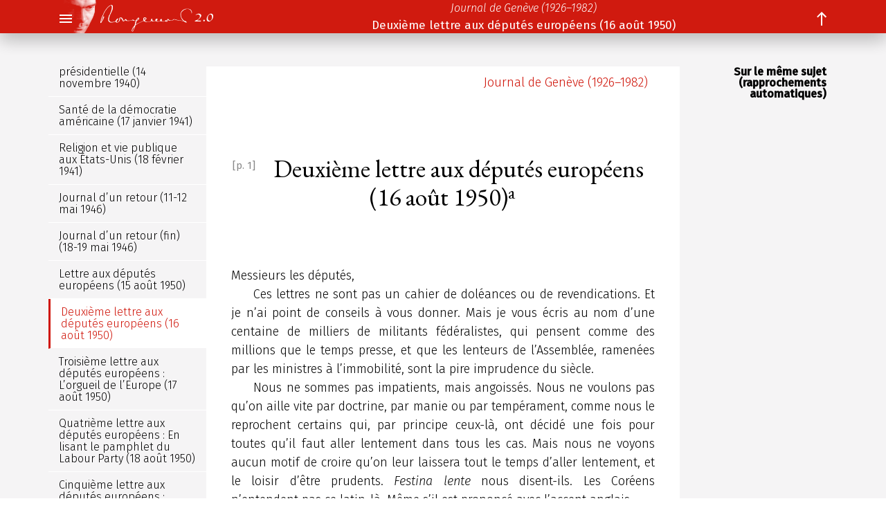

--- FILE ---
content_type: text/html; charset=UTF-8
request_url: https://www.unige.ch/rougemont/articles/jg/ddr19500816jg
body_size: 8854
content:
<!DOCTYPE html>
<html lang="fr">
  <head>
    <meta name="viewport" content="width=device-width, initial-scale=1.0, user-scalable=yes"/>
    <meta charset="UTF-8"/>
    <meta name="theme-color" content="#cf1308"/>
    <link rel="preconnect" href="https://www.google-analytics.com/"/>
    <link rel="dns-prefetch" href="https://www.google-analytics.com/"/>

    <link rel="preconnect" href="https://fonts.googleapis.com/" crossorigin/>
    <link rel="dns-prefetch" href="https://fonts.googleapis.com/" crossorigin/>
    <link rel="preconnect" href="https://fonts.gstatic.com/" crossorigin/>
    <link rel="dns-prefetch" href="https://fonts.gstatic.com/" crossorigin/>
    <link
      rel="preload" 
      as="style" 
      href="https://fonts.googleapis.com/css2?family=EB+Garamond:ital@0;1&family=Fira+Sans:ital,wght@0,300;0,400;0,500;1,300;1,400;1,500&display=swap"
    />
    <link 
      rel="stylesheet" 
      media="print" 
      onload="this.media='all'" 
      href="https://fonts.googleapis.com/css2?family=EB+Garamond:ital@0;1&family=Fira+Sans:ital,wght@0,300;0,400;0,500;1,300;1,400;1,500&display=swap"
    />
    <noscript>
    <link 
      rel="stylesheet" 
      href="https://fonts.googleapis.com/css2?family=EB+Garamond:ital@0;1&family=Fira+Sans:ital,wght@0,300;0,400;0,500;1,300;1,400;1,500&display=swap"
    />
    </noscript>
    

<title>Deuxième lettre aux députés européens (16 août 1950) – Journal de Genève — Rougemont 2.0</title>

<meta http-equiv="content-type" content="text/html; charset=UTF-8"/>
<meta name="generator" content="concrete5"/>
<link rel="canonical" href="https://www.unige.ch/rougemont/articles/jg/ddr19500816jg">
<script type="text/javascript">
    var CCM_DISPATCHER_FILENAME = "/rougemont/index.php";
    var CCM_CID = 21375;
    var CCM_EDIT_MODE = false;
    var CCM_ARRANGE_MODE = false;
    var CCM_IMAGE_PATH = "/rougemont/concrete/images";
    var CCM_TOOLS_PATH = "/rougemont/index.php/tools/required";
    var CCM_APPLICATION_URL = "https://www.unige.ch/rougemont";
    var CCM_REL = "/rougemont";
    var CCM_ACTIVE_LOCALE = "fr_FR";
</script>

<link href="/rougemont/application/files/cache/css/5bb3ac41c1593d2f9c53d16d67ab2e0fb18f0d81.css?ccm_nocache=1a72ca0f3692b16db9673a9a89faff0649086c52" rel="stylesheet" type="text/css" media="all" data-source="/rougemont/packages/rougemont/themes/rougemont/css/bootstrap-grid.css?ccm_nocache=1a72ca0f3692b16db9673a9a89faff0649086c52 /rougemont/packages/rougemont/themes/rougemont/css/teinte.css?ccm_nocache=1a72ca0f3692b16db9673a9a89faff0649086c52 /rougemont/packages/rougemont/themes/rougemont/css/rougemont.css?ccm_nocache=1a72ca0f3692b16db9673a9a89faff0649086c52">
    <link rel="icon" sizes="32x32"    href="/rougemont/packages/rougemont/themes/rougemont/img/favicon32.png">
    <link rel="icon" sizes="57x57"    href="/rougemont/packages/rougemont/themes/rougemont/img/favicon57.png">
    <link rel="icon" sizes="76x76"    href="/rougemont/packages/rougemont/themes/rougemont/img/favicon76.png">
    <link rel="icon" sizes="96x96"    href="/rougemont/packages/rougemont/themes/rougemont/img/favicon96.png">
    <link rel="icon" sizes="120x120"  href="/rougemont/packages/rougemont/themes/rougemont/img/favicon120.png">
    <link rel="icon" sizes="128x128"  href="/rougemont/packages/rougemont/themes/rougemont/img/favicon128.png">
    <link rel="icon" sizes="152x152"  href="/rougemont/packages/rougemont/themes/rougemont/img/favicon152.png">
    <link rel="icon" sizes="180x180"  href="/rougemont/packages/rougemont/themes/rougemont/img/favicon180.png">
    <link rel="icon" sizes="192x192"  href="/rougemont/packages/rougemont/themes/rougemont/img/favicon192.png">
    <link rel="icon" sizes="228x228"  href="/rougemont/packages/rougemont/themes/rougemont/img/favicon228.png">
  </head>
<body class="rougemont liseuse">
  


<div class="ccm-page ccm-page-id-21375 page-type-liseuse page-template-liseuse parent-articles/jg ddr19500816jg">

<header id="header" class="top liseuse" role="banner">
  <div id="header_md" class="bg-red">
    <div class="container">
      <a id="menubut" href="#menu" role="button" aria-label="Menu du site, montrer/cacher" class="icon menu">
        <svg viewBox="0 0 24 24" width="24px" height="24px">
          <path class="show" d="M3 18h18v-2H3v2zm0-5h18v-2H3v2zm0-7v2h18V6H3z"/>
          <path aria-label="menu_open" class="hide" d="M3,18h13v-2H3V18z M3,13h10v-2H3V13z M3,6v2h13V6H3z M21,15.59L17.42,12L21,8.41L19.59,7l-5,5l5,5L21,15.59z"/>
        </svg>
      </a>
      <a href="https://www.unige.ch/rougemont" title="Accueil, Rougemont 2.0" id="signature">
        <img height="40" class="signature" src="/rougemont/packages/rougemont/themes/rougemont/img/ddr-signature.svg" alt="Denis de Rougemont, signature"/>
      </a>
      <div class="meta">
        <a id="runtitle" href="https://www.unige.ch/rougemont/articles/jg">Journal de Genève (1926–1982)</a>        <a id="runhead" href="#">Deuxième lettre aux députés européens (16 août 1950)</a>
      </div>
      <a id="northbut" href="#" role="button" class="icon north" title="Sommet de la page">
        <svg viewBox="0 0 24 24" width="24px" height="24px">
          <path d="M5,9l1.41,1.41L11,5.83V22H13V5.83l4.59,4.59L19,9l-7-7L5,9z"/>
        </svg>
      </a>
      <a id="tocbut" href="#toc" role="button" aria-label="Sommaire du livre, montrer/cacher" class="icon toc">
        <svg class="toc" viewBox="0 0 24 24" width="24px" height="24px">
          <path class="show" aria-label="explore" d="M12 2C6.48 2 2 6.48 2 12s4.48 10 10 10 10-4.48 10-10S17.52 2 12 2zm0 18c-4.41 0-8-3.59-8-8s3.59-8 8-8 8 3.59 8 8-3.59 8-8 8zm-5.5-2.5l7.51-3.49L17.5 6.5 9.99 9.99 6.5 17.5zm5.5-6.6c.61 0 1.1.49 1.1 1.1s-.49 1.1-1.1 1.1-1.1-.49-1.1-1.1.49-1.1 1.1-1.1z"/>
          <path class="hide" aria-label="explore_off" d="M12 4c4.41 0 8 3.59 8 8 0 1.48-.41 2.86-1.12 4.06l1.46 1.46C21.39 15.93 22 14.04 22 12c0-5.52-4.48-10-10-10-2.04 0-3.93.61-5.51 1.66l1.46 1.46C9.14 4.41 10.52 4 12 4zm2.91 8.08L17.5 6.5l-5.58 2.59 2.99 2.99zM2.1 4.93l1.56 1.56C2.61 8.07 2 9.96 2 12c0 5.52 4.48 10 10 10 2.04 0 3.93-.61 5.51-1.66l1.56 1.56 1.41-1.41L3.51 3.51 2.1 4.93zm3.02 3.01l3.98 3.98-2.6 5.58 5.58-2.59 3.98 3.98c-1.2.7-2.58 1.11-4.06 1.11-4.41 0-8-3.59-8-8 0-1.48.41-2.86 1.12-4.06z"/>
        </svg>
      </a>
    </div>
  </div>
  <div id="menu" class="liseuse">
    <div class="container ">
      <label for="titles">Site, trouver un titre</label>
      <form class="search" id="search" autocomplete="off" onsubmit="return false;" action="https://www.unige.ch/rougemont/data/titles" role="search">
        <button name="magnify" type="button">
          <svg viewBox="0 0 24 24"  width="24px" height="24px">
            <path d="M15.5 14h-.79l-.28-.27C15.41 12.59 16 11.11 16 9.5 16 5.91 13.09 3 9.5 3S3 5.91 3 9.5 5.91 16 9.5 16c1.61 0 3.09-.59 4.23-1.57l.27.28v.79l5 4.99L20.49 19l-4.99-5zm-6 0C7.01 14 5 11.99 5 9.5S7.01 5 9.5 5 14 7.01 14 9.5 11.99 14 9.5 14z"/>
          </svg>
        </button>
        <input id="titles" name="titles" aria-describedby="titles-hint" type="text" class="q" placeholder="am… dia… eu… fed…"/>
        <button name="reset" class="reset" type="reset">
          <svg viewBox="0 0 24 24"  width="24px" height="24px">
            <path d="M19 6.41L17.59 5 12 10.59 6.41 5 5 6.41 10.59 12 5 17.59 6.41 19 12 13.41 17.59 19 19 17.59 13.41 12 19 6.41z"/>
          </svg>
        </button>
        <div class="progress"><div></div></div>
        <div id="results"></div>
      </form>
      <nav class="menubar">

<!-- /articles/jg/ddr19500816jg /livres -->
<a href="https://www.unige.ch/rougemont/livres" title="Rougemont 2.0 : Livres">Livres</a>

<!-- /articles/jg/ddr19500816jg /articles -->
<a class="here" href="https://www.unige.ch/rougemont/articles" title="Rougemont 2.0 : Articles">Articles</a>

<!-- /articles/jg/ddr19500816jg /correspondances -->
<a href="https://www.unige.ch/rougemont/correspondances" title="Rougemont 2.0 : Correspondances">Correspondances</a>

<!-- /articles/jg/ddr19500816jg /inedits -->
<a href="https://www.unige.ch/rougemont/inedits">Inédits</a>

<!-- /articles/jg/ddr19500816jg /medias -->
<a href="https://www.unige.ch/rougemont/medias" title="Rougemont 2.0 : Médias">Médias</a>

<!-- /articles/jg/ddr19500816jg /bio -->
<a href="https://www.unige.ch/rougemont/bio" title="Rougemont 2.0 : Biographie">Biographie</a>

<!-- /articles/jg/ddr19500816jg  -->
<a class="home" href="https://oeuvres.unige.ch/rougemont">Labo</a>

<!-- /articles/jg/ddr19500816jg  -->
<a class="home" href="https://www.zotero.org/groups/5018778/rougemont/library">Biblio</a>
</nav>

    </div>
  </div>
</header>


<main class="liseuse">
   <div id="viewport" class="container">
    <div id="text" class="body">
      
      <nav class="booktitle"><a href="https://www.unige.ch/rougemont/articles/jg">Journal de Genève (1926–1982)</a></nav><div id="keywords" class="text2"></div>

    
                  <article>
                    <a class="pb facs" href="https://iiif.unige.ch/iiif/2/rougemont/ddr/ddr19500816jg/001.jpg/full/full/0/default.jpg" id="pb1">[p. 1]</a>
                    <h1 class="head article">Deuxième lettre aux députés européens (16 août 1950)<a class="noteref" href="ddr19500816jg#note20" id="note20_" epub:type="noteref">a</a>
<a class="bookmark" href="#ddr19500816jg"> </a></h1>
                    <p class="p noindent">Messieurs les députés,</p>
                    <p class="p">Ces lettres ne sont pas un cahier de doléances ou de revendications. Et je n’ai point de conseils à vous donner. Mais je vous écris au nom d’une centaine de milliers de militants fédéralistes, qui pensent comme des millions que le temps presse, et que les lenteurs de l’Assemblée, ramenées par les ministres à l’immobilité, sont la pire imprudence du siècle.</p>
                    <p class="p">Nous ne sommes pas impatients, mais angoissés. Nous ne voulons pas qu’on aille vite par doctrine, par manie ou par tempérament, comme nous le reprochent certains qui, par principe ceux-là, ont décidé une fois pour toutes qu’il faut aller lentement dans tous les cas. Mais nous ne voyons aucun motif de croire qu’on leur laissera tout le temps d’aller lentement, et le loisir d’être prudents. <i class="i">Festina lente</i> nous disent-ils. Les Coréens n’entendent pas ce latin-là. Même s’il est prononcé avec l’accent anglais.</p>
                    <p class="p">Vous allez me parler, je le sais bien, des grandes difficultés accumulées sur votre route vers l’unité. Elles sont connues. Ce qui l’est moins, c’est votre volonté de les surmonter. L’un d’entre vous le rappelait récemment : le premier devoir de l’obstacle, c’est de se laisser vaincre. Votre Comité des ministres néglige donc son premier devoir. À qui la faute ? L’opinion, sur ce point, entretient des soupçons qu’il vous faut dissiper.</p>
                    <p class="p">Vous allez, paraît-il, réviser prudemment les statuts du Conseil de l’Europe, ainsi que vos rapports internes avec le comité ministériel. Permettez-moi de vous dire que l’opinion s’en moque, parce qu’elle a ses doutes motivés sur vos intentions véritables. Elle n’est pas sûre qu’une fois dotés d’un instrument un peu meilleur — moins astucieusement combiné pour s’enrayer sans faute avant le départ —, vous en ferez l’usage qu’elle attend. Elle n’a pas l’impression très nette que vous êtes décidés à faire l’Europe envers et contre toutes ses routines décadentes, à la sauver de la ruine en l’unissant, et pour tout dire d’un mot, à gouverner. Elle vous voit réticents pour la plupart, inquiets de ne pas vous avancer au-delà de ce qu’on vous a permis, qui est moins que rien, arrêtés par un alinéa, déconcertés par un éternuement des daltoniens. Elle voit que votre Assemblée consultative d’un comité lui-même consultatif, formé de ministres qui se refusent d’ailleurs à transmettre vos consultations, consulte à son tour des experts. Ces consultés à la troisième puissance — si l’on peut dire ! — répondent après six mois que c’est prématuré, mais qu’il ne faut rien faire en attendant. Et l’opinion se demande si tout cela dissimule une idée de derrière la tête, ou révèle au contraire, bien clairement, l’absence d’idée maîtresse, de grande vision du but, de volonté. J’entends bien que l’opinion se trompe et méconnaît vos sentiments intimes, qui sont très purs : qu’elle distingue mal les forces colossales qui paralysent jusqu’à votre éloquence et vous empêchent d’articuler des intentions peut-être subversives (on chuchote que vous tenez en réserve un projet de timbre-poste européen). Certes, il convient de saluer bien bas les intérêts et les Pouvoirs, de s’agenouiller devant les Constitutions, de ramper devant les partis, et de confesser son pur néant devant les experts. Mais rien ne pourra jamais me persuader qu’ils aient tous raison à la fois, quand il n’en est pas
deux qui tombent d’accord sur autre chose que ne rien faire.</p>
                    <p class="p">Parlons un peu de cette fameuse <i class="i">prudence</i> dont l’éloge inlassable embellit vos discours. En somme, que risquez-vous ? Je cherche à voir ce qui peut vous faire peur, ce qui peut être plus dangereux que l’inaction totale où vous glissez, plus utopique que le maintien du <i class="i">statu quo</i>, plus follement imprudent que vos prudences ? Je ne trouve pas. On dirait que vous avez le trac. Vous répétez qu’il faut être prudents quand on s’engage dans une entreprise aussi vaste. Ah ! pour le coup, je trouve cela « prématuré » (je m’excuse de parler comme un ministre). Car vous ne vous êtes, jusqu’ici, engagés dans rien que l’on sache. Quand vous y serez, il sera temps de voir si la prudence, ou au contraire un peu de hâte, conviennent à nos calamités.</p>
                    <p class="p">Ceci me rappelle un argument de M. Bevin. On aurait tort, à son avis, de commencer l’Europe par le toit. Je ne sais pourquoi, ni ce qu’il veut dire exactement, mais cave ou toit, chacun peut voir que M. Bevin n’a jamais voulu rien commencer. Au reste, l’Europe existe depuis plus de 2000 ans. Ce qui lui manque est justement un toit.</p>
                    <p class="p">Pour tout dire en style familier, ces éternelles prudences nous cassent les pieds. On trouverait dans les procès-verbaux de votre première session consultative (au second degré) de quoi faire un collier à trois rangs de perles du genre de <i class="i">Festina lente</i>. Paris ne s’est pas bâti en un jour, petit à petit l’oiseau fait son nid, prudence est mère de sûreté, <i class="i">chi va piano va sano, wait and see, step by step, und so weiter</i>. Les vieillards ont l’humeur proverbiale, mais votre assemblée est trop jeune. Je lui propose quelques slogans nouveaux et quelques amendements à la sagesse des peuples.</p>
                    <p class="p">Petit à petit, Paris ne s’est pas fait. Mais par deux ou trois décisions, dont celle d’Haussmann, corrigée d’un coup de crayon par Napoléon III.</p>
                    <p class="p">L’oiseau fait son nid en un jour — toutes affaires cessantes.</p>
                    <p class="p">On peut tout faire <i class="i">step by step</i>, sauf sauter un obstacle. On peut tout faire en deux pas, sauf franchir un abîme.</p>
                    <p class="p">Si votre œuvre est de longue haleine, il n’y a pas une minute à perdre.</p>
                    <p class="p">Tout est prématuré, pour celui qui ne veut rien.</p>
                    <p class="p"><i class="i">Chi va piano</i> perd la Corée.</p>
                    <p class="p">La prudence est le vice des timides et la vertu des audacieux.</p>
                    <p class="p">Je me résume. L’opinion vous regarde. Elle n’entre pas dans les subtilités. Elle vous demande « Que voulez-vous faire ? »</p>
                    <p class="p">Si vous ne voulez pas fédérer l’Europe, vous ne voulez rien qui l’intéresse. Si vous ne faites rien cet été, vous serez oubliés cet automne. Si vous croyez qu’il vaut mieux ne rien faire, ou qu’on ne peut rien faire de sérieux, vous pouvez encore rendre un service à l’Europe ; allez-vous-en. Laissez la place à ceux qui ont décidé d’agir. Avouez que rien ne vous paraît possible, on comprendra que vous n’êtes plus nécessaires. Mais cessez de faire semblant d’être là. Constater le néant représente un progrès sur l’entretien d’une illusion coûteuse dans un édifice inachevé.</p>
                    <p class="p">Mais si quelques-uns d’entre vous, comme je le crois, sont fédéralistes, qu’ils le disent, qu’ils proclament leur but, et tout changera dans un instant. Il s’agit d’une révolution, qui est le passage des vœux aux volontés.</p>
                    <section class="footnotes">
                      <aside class="a note zotero note" id="note20" role="note" epub:type="note"><a class="noteback" href="ddr19500816jg#note20_">a. </a><span rend="sc" class="sc">Rougemont</span> Denis de, « <a class="external" href="https://www.unige.ch/rougemont/articles/jg/ddr19500816jg">Deuxième lettre aux députés européens</a> », <i>Journal de Genève</i>, Genève, 16 août 1950, p. 1.</aside>
                    </section>
                  </article>
                
      <div id="notebox">
      </div>
      <nav class="foot my-5">
        

    
<div class="ccm-block-next-previous-wrapper">
            <div class="ccm-block-next-previous-header">
            <h5>Previous</h5>
        </div>
                <p class="ccm-block-next-previous-previous-link">
            <a href="https://www.unige.ch/rougemont/articles/jg/ddr19500815jg">Lettre aux députés européens (15 août 1950)</a>        </p>
                <div class="ccm-block-next-previous-header">
            <h5>Next</h5>
        </div>
                <p class="ccm-block-next-previous-next-link">
            <a href="https://www.unige.ch/rougemont/articles/jg/ddr19500817jg">Troisième lettre aux députés européens : L’orgueil de l’Europe (17 août 1950)</a>        </p>
                <p class="ccm-block-next-previous-parent-link">
            <a href="https://www.unige.ch/rougemont/articles/jg">Up</a>        </p>
        </div>

      </nav>
    </div>
    <aside id="sidebar" class="bg-light">
            <nav class="toclocal" id="toc">
        <div class="container">
      
<header>
  <div>
    <a title="Collection de ce titre" class="collection articles" href="https://www.unige.ch/rougemont/articles">Articles</a>
    <a class="icon" style="margin-right: 8px;" rel="home" href="/rougemont" title="Accueil, Rougemont 2.0">
      <svg viewBox="0 0 24 24" width="24px" height="24px">
        <path d="M12 5.69l5 4.5V18h-2v-6H9v6H7v-7.81l5-4.5M12 3L2 12h3v8h6v-6h2v6h6v-8h3L12 3z"/>
      </svg>
    </a>
  </div>
  <div>
    <a title="Couverture de ce titre" class="title" href="https://www.unige.ch/rougemont/articles/jg">Journal de Genève (1926–1982)</a>
  </div>
</header>


    
                  <ol>
                    <li class="collateral">
                      <a href="ddr19260716jg"><i>Le Dépaysement oriental</i> (16 juillet 1926)  </a>
                    </li>
                    <li class="collateral">
                      <a href="ddr19290523jg">Panorama de Budapest (23 mai 1929)  </a>
                    </li>
                    <li class="collateral">
                      <a href="ddr19340525jg"><i>Sara Alelia</i> (25 mai 1934)  </a>
                    </li>
                    <li class="collateral">
                      <a href="ddr19370215jg">Condition de l’écrivain (I) (15 février 1937)  </a>
                    </li>
                    <li class="collateral">
                      <a href="ddr19370222jg">Condition de l’écrivain (II) : La grande misère de l’édition (22 février 1937)  </a>
                    </li>
                    <li class="collateral">
                      <a href="ddr19370301jg">Condition de l’écrivain (III) : Mission civique de la culture (1<sup>er</sup> mars 1937)  </a>
                    </li>
                    <li class="collateral">
                      <a href="ddr19370323jg"><i>L’Âme romantique et le rêve</i> (23 mars 1937)  </a>
                    </li>
                    <li class="collateral">
                      <a href="ddr19401114jg">Veille d’élection présidentielle (14 novembre 1940)    </a>
                    </li>
                    <li class="collateral">
                      <a href="ddr19410117jg">Santé de la démocratie américaine (17 janvier 1941)    </a>
                    </li>
                    <li class="collateral">
                      <a href="ddr19410218jg">Religion et vie publique aux États-Unis (18 février 1941)    </a>
                    </li>
                    <li class="collateral">
                      <a href="ddr19460512jg">Journal d’un retour (11-12 mai 1946)  </a>
                    </li>
                    <li class="collateral">
                      <a href="ddr19460519jg">Journal d’un retour (fin) (18-19 mai 1946)  </a>
                    </li>
                    <li class="collateral">
                      <a href="ddr19500815jg">Lettre aux députés européens (15 août 1950)  </a>
                    </li>
                    <li class="here">
                      <a href="#">Deuxième lettre aux députés européens (16 août 1950)  </a>
                    </li>
                    <li class="collateral">
                      <a href="ddr19500817jg">Troisième lettre aux députés européens : L’orgueil de l’Europe (17 août 1950)  </a>
                    </li>
                    <li class="collateral">
                      <a href="ddr19500818jg">Quatrième lettre aux députés européens : En lisant le pamphlet du Labour Party (18 août 1950)  </a>
                    </li>
                    <li class="collateral">
                      <a href="ddr19500820jg">Cinquième lettre aux députés européens : « Méritez votre nom ! » (19-20 août 1950)  </a>
                    </li>
                    <li class="collateral">
                      <a href="ddr19521130jg">Au pays du Patriarche (29-30 novembre 1952)  </a>
                    </li>
                    <li class="collateral">
                      <a href="ddr19530521jg">Aller et retour (21 mai 1953)  </a>
                    </li>
                    <li class="collateral">
                      <a href="ddr19550719jg">Pour un désarmement moral (19 juillet 1955)  </a>
                    </li>
                    <li class="collateral">
                      <a href="ddr19561106jg">« Oserons-nous encore… » (6 novembre 1956)  </a>
                    </li>
                    <li class="collateral">
                      <a href="ddr19581031jg">Hommage à Pasternak (31 octobre 1958)  </a>
                    </li>
                    <li class="collateral">
                      <a href="ddr19631110jg">« Le Dieu immanent, qui s’annonce à leur cœur » (9-10 novembre 1963)  </a>
                    </li>
                    <li class="collateral">
                      <a href="ddr19680707jg">Denis de Rougemont nous écrit (6-7 juillet 1968)  </a>
                    </li>
                    <li class="collateral">
                      <a href="ddr19690630jg">Denis de Rougemont et l’objection de conscience (30 juin 1969)    </a>
                    </li>
                    <li class="collateral">
                      <a href="ddr19690704jg">Objection de conscience : Denis de Rougemont répond (4 juillet 1969)    </a>
                    </li>
                    <li class="collateral">
                      <a href="ddr19690831jg">« Non, notre civilisation n’est pas mortelle ! » (30-31 août 1969)    </a>
                    </li>
                    <li class="collateral">
                      <a href="ddr19691004jg">Un débat sur l’objection de conscience : entre Dieu et l’État (4 octobre 1969)  </a>
                    </li>
                    <li class="collateral">
                      <a href="ddr19730304jg">« Denis de Rougemont, l’amour et l’Europe » (3-4 mars 1973)    </a>
                    </li>
                    <li class="collateral">
                      <a href="ddr19731111jg">Genève, exemple européen ? (10-11 novembre 1973)  </a>
                    </li>
                    <li class="collateral">
                      <a href="ddr19780200jg">Débat sur la voiture dans la société moderne (février 1978)  </a>
                    </li>
                    <li class="collateral">
                      <a href="ddr19800601jg">Les journalistes sportifs ? On dirait qu’ils aiment les tyrans (31 mai-1<sup>er</sup> juin 1980)    </a>
                    </li>
                    <li class="collateral">
                      <a href="ddr19821009jg">Mes amis et Nerval (9 octobre 1982)    </a>
                    </li>
                    <li class="collateral">
                      <a href="ddr19821030jg">Suis-je perdu pour la littérature ? (30 octobre 1982)  </a>
                    </li>
                  </ol>
                
        </div>
      </nav>
    </aside>
    <aside id="seealso" class="bg-light">
      <header>
        <div class="head">Sur le même sujet (rapprochements automatiques)</div>
      </header>
      <nav id="seelinks">

      </nav>
    </aside>
  </div>
</main>
<script defer src="https://oeuvres.unige.ch/ddrlab/data/jsondoc.jsp?callback=seealso&amp;id=ddr19500816jg"></script>
<footer id="footer">
  <div class="bg-dark">
    <div class="container">
      <div class="row">
        <div class="col-md-6 col-lg-3 py-3 py-md-5">
          <div class="center">
            <img src="/rougemont/packages/rougemont/themes/rougemont/img/ddr-signature.svg" alt="signature Denis de Rougemont blanc" class="signature">
            <p>Denis de Rougemont,
              <br/>l’intégrale en ligne
            </p>
          </div>
        </div>
        <div class="col-md-6 col-lg-3 py-3 py-md-5">
          <p>Un site hébergé par :</p>
          <img src="/rougemont/packages/rougemont/themes/rougemont/img/gsi.png" class="unige" alt="Unige Global Studies Institute (logo)">
        </div>
        <div class="col-md-6 col-lg-3 py-3 py-md-5">
          <div class="label">Contact</div>
          <address>
              Rougemont 2.0
              <br/>GSI de l’Université de Genève
              <br/>Sciences II
              <br/>Quai Ernest-Ansermet 30
              <br/>Case postale
              <br/>CH - 1211 Genève 4
              <br/><a href="mailto:rougemont@unige.ch">rougemont@unige.ch</a>
          </address>
        </div>
        <div class="col-md-6 col-lg-3 py-3 py-md-5">
          <div class="label">Conditions d'usage</div>
          <p>
            Sauf indication contraire, les contenus de ce site sont publiés sous une licence Creative commons CC-BY-NC, 4.0.
          </p>
          <div id="loginout"><a href="https://www.unige.ch/rougemont/login">Log in</a></div>
        </div>
      </div>
    </div>
  </div>
</footer>

    </div>
    <!-- Matomo -->
<script>
  var _paq = window._paq = window._paq || [];
  /* tracker methods like "setCustomDimension" should be called before "trackPageView" */
  _paq.push(['trackPageView']);
  _paq.push(['enableLinkTracking']);
  (function() {
    var u="https://matomo-com-unige.ch/";
    _paq.push(['setTrackerUrl', u+'matomo.php']);
    _paq.push(['setSiteId', '55']);
    var d=document, g=d.createElement('script'), s=d.getElementsByTagName('script')[0];
    g.async=true; g.src=u+'matomo.js'; s.parentNode.insertBefore(g,s);
  })();
</script>
<!-- End Matomo Code --><script type="text/javascript" src="/rougemont/application/files/cache/js/baa401750f098b0120ac0fa53f88a0d7dbd02654.js?ccm_nocache=1a72ca0f3692b16db9673a9a89faff0649086c52" data-source="/rougemont/packages/rougemont/themes/rougemont/js/rougemont.js?ccm_nocache=1a72ca0f3692b16db9673a9a89faff0649086c52"></script>
    <!-- Google Analytics -->
    <script>
    window.ga=window.ga||function(){(ga.q=ga.q||[]).push(arguments)};ga.l=+new Date;
    ga('create', 'UA-166319083-1', 'auto');
    ga('send', 'pageview');
    </script>
    <script defer src='https://www.google-analytics.com/analytics.js'></script>
    <!-- End Google Analytics -->
  </body>
</html>


--- FILE ---
content_type: text/css
request_url: https://www.unige.ch/rougemont/application/files/cache/css/5bb3ac41c1593d2f9c53d16d67ab2e0fb18f0d81.css?ccm_nocache=1a72ca0f3692b16db9673a9a89faff0649086c52
body_size: 21239
content:
/*!
 * Bootstrap Grid v4.5.2 (https://getbootstrap.com/)
 * Copyright 2011-2020 The Bootstrap Authors
 * Copyright 2011-2020 Twitter, Inc.
 * Licensed under MIT (https://github.com/twbs/bootstrap/blob/main/LICENSE)
 */html{box-sizing:border-box;-ms-overflow-style:scrollbar}*,*::before,*::after{box-sizing:inherit}.container,.container-fluid,.container-sm,.container-md,.container-lg,.container-xl{width:100%;padding-right:15px;padding-left:15px;margin-right:auto;margin-left:auto}@media (min-width: 576px){.container,.container-sm{max-width:540px}}@media (min-width: 768px){.container,.container-sm,.container-md{max-width:720px}}@media (min-width: 992px){.container,.container-sm,.container-md,.container-lg{max-width:960px}}@media (min-width: 1200px){.container,.container-sm,.container-md,.container-lg,.container-xl{max-width:1140px}}.row{display:-ms-flexbox;display:flex;-ms-flex-wrap:wrap;flex-wrap:wrap;margin-right:-15px;margin-left:-15px}.no-gutters{margin-right:0;margin-left:0}.no-gutters > .col,.no-gutters > [class*="col-"]{padding-right:0;padding-left:0}.col-1,.col-2,.col-3,.col-4,.col-5,.col-6,.col-7,.col-8,.col-9,.col-10,.col-11,.col-12,.col,.col-auto,.col-sm-1,.col-sm-2,.col-sm-3,.col-sm-4,.col-sm-5,.col-sm-6,.col-sm-7,.col-sm-8,.col-sm-9,.col-sm-10,.col-sm-11,.col-sm-12,.col-sm,.col-sm-auto,.col-md-1,.col-md-2,.col-md-3,.col-md-4,.col-md-5,.col-md-6,.col-md-7,.col-md-8,.col-md-9,.col-md-10,.col-md-11,.col-md-12,.col-md,.col-md-auto,.col-lg-1,.col-lg-2,.col-lg-3,.col-lg-4,.col-lg-5,.col-lg-6,.col-lg-7,.col-lg-8,.col-lg-9,.col-lg-10,.col-lg-11,.col-lg-12,.col-lg,.col-lg-auto,.col-xl-1,.col-xl-2,.col-xl-3,.col-xl-4,.col-xl-5,.col-xl-6,.col-xl-7,.col-xl-8,.col-xl-9,.col-xl-10,.col-xl-11,.col-xl-12,.col-xl,.col-xl-auto{position:relative;width:100%;padding-right:15px;padding-left:15px}.col{-ms-flex-preferred-size:0;flex-basis:0;-ms-flex-positive:1;flex-grow:1;max-width:100%}.row-cols-1 > *{-ms-flex:0 0 100%;flex:0 0 100%;max-width:100%}.row-cols-2 > *{-ms-flex:0 0 50%;flex:0 0 50%;max-width:50%}.row-cols-3 > *{-ms-flex:0 0 33.333333%;flex:0 0 33.333333%;max-width:33.333333%}.row-cols-4 > *{-ms-flex:0 0 25%;flex:0 0 25%;max-width:25%}.row-cols-5 > *{-ms-flex:0 0 20%;flex:0 0 20%;max-width:20%}.row-cols-6 > *{-ms-flex:0 0 16.666667%;flex:0 0 16.666667%;max-width:16.666667%}.col-auto{-ms-flex:0 0 auto;flex:0 0 auto;width:auto;max-width:100%}.col-1{-ms-flex:0 0 8.333333%;flex:0 0 8.333333%;max-width:8.333333%}.col-2{-ms-flex:0 0 16.666667%;flex:0 0 16.666667%;max-width:16.666667%}.col-3{-ms-flex:0 0 25%;flex:0 0 25%;max-width:25%}.col-4{-ms-flex:0 0 33.333333%;flex:0 0 33.333333%;max-width:33.333333%}.col-5{-ms-flex:0 0 41.666667%;flex:0 0 41.666667%;max-width:41.666667%}.col-6{-ms-flex:0 0 50%;flex:0 0 50%;max-width:50%}.col-7{-ms-flex:0 0 58.333333%;flex:0 0 58.333333%;max-width:58.333333%}.col-8{-ms-flex:0 0 66.666667%;flex:0 0 66.666667%;max-width:66.666667%}.col-9{-ms-flex:0 0 75%;flex:0 0 75%;max-width:75%}.col-10{-ms-flex:0 0 83.333333%;flex:0 0 83.333333%;max-width:83.333333%}.col-11{-ms-flex:0 0 91.666667%;flex:0 0 91.666667%;max-width:91.666667%}.col-12{-ms-flex:0 0 100%;flex:0 0 100%;max-width:100%}.order-first{-ms-flex-order:-1;order:-1}.order-last{-ms-flex-order:13;order:13}.order-0{-ms-flex-order:0;order:0}.order-1{-ms-flex-order:1;order:1}.order-2{-ms-flex-order:2;order:2}.order-3{-ms-flex-order:3;order:3}.order-4{-ms-flex-order:4;order:4}.order-5{-ms-flex-order:5;order:5}.order-6{-ms-flex-order:6;order:6}.order-7{-ms-flex-order:7;order:7}.order-8{-ms-flex-order:8;order:8}.order-9{-ms-flex-order:9;order:9}.order-10{-ms-flex-order:10;order:10}.order-11{-ms-flex-order:11;order:11}.order-12{-ms-flex-order:12;order:12}.offset-1{margin-left:8.333333%}.offset-2{margin-left:16.666667%}.offset-3{margin-left:25%}.offset-4{margin-left:33.333333%}.offset-5{margin-left:41.666667%}.offset-6{margin-left:50%}.offset-7{margin-left:58.333333%}.offset-8{margin-left:66.666667%}.offset-9{margin-left:75%}.offset-10{margin-left:83.333333%}.offset-11{margin-left:91.666667%}@media (min-width: 576px){.col-sm{-ms-flex-preferred-size:0;flex-basis:0;-ms-flex-positive:1;flex-grow:1;max-width:100%}.row-cols-sm-1 > *{-ms-flex:0 0 100%;flex:0 0 100%;max-width:100%}.row-cols-sm-2 > *{-ms-flex:0 0 50%;flex:0 0 50%;max-width:50%}.row-cols-sm-3 > *{-ms-flex:0 0 33.333333%;flex:0 0 33.333333%;max-width:33.333333%}.row-cols-sm-4 > *{-ms-flex:0 0 25%;flex:0 0 25%;max-width:25%}.row-cols-sm-5 > *{-ms-flex:0 0 20%;flex:0 0 20%;max-width:20%}.row-cols-sm-6 > *{-ms-flex:0 0 16.666667%;flex:0 0 16.666667%;max-width:16.666667%}.col-sm-auto{-ms-flex:0 0 auto;flex:0 0 auto;width:auto;max-width:100%}.col-sm-1{-ms-flex:0 0 8.333333%;flex:0 0 8.333333%;max-width:8.333333%}.col-sm-2{-ms-flex:0 0 16.666667%;flex:0 0 16.666667%;max-width:16.666667%}.col-sm-3{-ms-flex:0 0 25%;flex:0 0 25%;max-width:25%}.col-sm-4{-ms-flex:0 0 33.333333%;flex:0 0 33.333333%;max-width:33.333333%}.col-sm-5{-ms-flex:0 0 41.666667%;flex:0 0 41.666667%;max-width:41.666667%}.col-sm-6{-ms-flex:0 0 50%;flex:0 0 50%;max-width:50%}.col-sm-7{-ms-flex:0 0 58.333333%;flex:0 0 58.333333%;max-width:58.333333%}.col-sm-8{-ms-flex:0 0 66.666667%;flex:0 0 66.666667%;max-width:66.666667%}.col-sm-9{-ms-flex:0 0 75%;flex:0 0 75%;max-width:75%}.col-sm-10{-ms-flex:0 0 83.333333%;flex:0 0 83.333333%;max-width:83.333333%}.col-sm-11{-ms-flex:0 0 91.666667%;flex:0 0 91.666667%;max-width:91.666667%}.col-sm-12{-ms-flex:0 0 100%;flex:0 0 100%;max-width:100%}.order-sm-first{-ms-flex-order:-1;order:-1}.order-sm-last{-ms-flex-order:13;order:13}.order-sm-0{-ms-flex-order:0;order:0}.order-sm-1{-ms-flex-order:1;order:1}.order-sm-2{-ms-flex-order:2;order:2}.order-sm-3{-ms-flex-order:3;order:3}.order-sm-4{-ms-flex-order:4;order:4}.order-sm-5{-ms-flex-order:5;order:5}.order-sm-6{-ms-flex-order:6;order:6}.order-sm-7{-ms-flex-order:7;order:7}.order-sm-8{-ms-flex-order:8;order:8}.order-sm-9{-ms-flex-order:9;order:9}.order-sm-10{-ms-flex-order:10;order:10}.order-sm-11{-ms-flex-order:11;order:11}.order-sm-12{-ms-flex-order:12;order:12}.offset-sm-0{margin-left:0}.offset-sm-1{margin-left:8.333333%}.offset-sm-2{margin-left:16.666667%}.offset-sm-3{margin-left:25%}.offset-sm-4{margin-left:33.333333%}.offset-sm-5{margin-left:41.666667%}.offset-sm-6{margin-left:50%}.offset-sm-7{margin-left:58.333333%}.offset-sm-8{margin-left:66.666667%}.offset-sm-9{margin-left:75%}.offset-sm-10{margin-left:83.333333%}.offset-sm-11{margin-left:91.666667%}}@media (min-width: 768px){.col-md{-ms-flex-preferred-size:0;flex-basis:0;-ms-flex-positive:1;flex-grow:1;max-width:100%}.row-cols-md-1 > *{-ms-flex:0 0 100%;flex:0 0 100%;max-width:100%}.row-cols-md-2 > *{-ms-flex:0 0 50%;flex:0 0 50%;max-width:50%}.row-cols-md-3 > *{-ms-flex:0 0 33.333333%;flex:0 0 33.333333%;max-width:33.333333%}.row-cols-md-4 > *{-ms-flex:0 0 25%;flex:0 0 25%;max-width:25%}.row-cols-md-5 > *{-ms-flex:0 0 20%;flex:0 0 20%;max-width:20%}.row-cols-md-6 > *{-ms-flex:0 0 16.666667%;flex:0 0 16.666667%;max-width:16.666667%}.col-md-auto{-ms-flex:0 0 auto;flex:0 0 auto;width:auto;max-width:100%}.col-md-1{-ms-flex:0 0 8.333333%;flex:0 0 8.333333%;max-width:8.333333%}.col-md-2{-ms-flex:0 0 16.666667%;flex:0 0 16.666667%;max-width:16.666667%}.col-md-3{-ms-flex:0 0 25%;flex:0 0 25%;max-width:25%}.col-md-4{-ms-flex:0 0 33.333333%;flex:0 0 33.333333%;max-width:33.333333%}.col-md-5{-ms-flex:0 0 41.666667%;flex:0 0 41.666667%;max-width:41.666667%}.col-md-6{-ms-flex:0 0 50%;flex:0 0 50%;max-width:50%}.col-md-7{-ms-flex:0 0 58.333333%;flex:0 0 58.333333%;max-width:58.333333%}.col-md-8{-ms-flex:0 0 66.666667%;flex:0 0 66.666667%;max-width:66.666667%}.col-md-9{-ms-flex:0 0 75%;flex:0 0 75%;max-width:75%}.col-md-10{-ms-flex:0 0 83.333333%;flex:0 0 83.333333%;max-width:83.333333%}.col-md-11{-ms-flex:0 0 91.666667%;flex:0 0 91.666667%;max-width:91.666667%}.col-md-12{-ms-flex:0 0 100%;flex:0 0 100%;max-width:100%}.order-md-first{-ms-flex-order:-1;order:-1}.order-md-last{-ms-flex-order:13;order:13}.order-md-0{-ms-flex-order:0;order:0}.order-md-1{-ms-flex-order:1;order:1}.order-md-2{-ms-flex-order:2;order:2}.order-md-3{-ms-flex-order:3;order:3}.order-md-4{-ms-flex-order:4;order:4}.order-md-5{-ms-flex-order:5;order:5}.order-md-6{-ms-flex-order:6;order:6}.order-md-7{-ms-flex-order:7;order:7}.order-md-8{-ms-flex-order:8;order:8}.order-md-9{-ms-flex-order:9;order:9}.order-md-10{-ms-flex-order:10;order:10}.order-md-11{-ms-flex-order:11;order:11}.order-md-12{-ms-flex-order:12;order:12}.offset-md-0{margin-left:0}.offset-md-1{margin-left:8.333333%}.offset-md-2{margin-left:16.666667%}.offset-md-3{margin-left:25%}.offset-md-4{margin-left:33.333333%}.offset-md-5{margin-left:41.666667%}.offset-md-6{margin-left:50%}.offset-md-7{margin-left:58.333333%}.offset-md-8{margin-left:66.666667%}.offset-md-9{margin-left:75%}.offset-md-10{margin-left:83.333333%}.offset-md-11{margin-left:91.666667%}}@media (min-width: 992px){.col-lg{-ms-flex-preferred-size:0;flex-basis:0;-ms-flex-positive:1;flex-grow:1;max-width:100%}.row-cols-lg-1 > *{-ms-flex:0 0 100%;flex:0 0 100%;max-width:100%}.row-cols-lg-2 > *{-ms-flex:0 0 50%;flex:0 0 50%;max-width:50%}.row-cols-lg-3 > *{-ms-flex:0 0 33.333333%;flex:0 0 33.333333%;max-width:33.333333%}.row-cols-lg-4 > *{-ms-flex:0 0 25%;flex:0 0 25%;max-width:25%}.row-cols-lg-5 > *{-ms-flex:0 0 20%;flex:0 0 20%;max-width:20%}.row-cols-lg-6 > *{-ms-flex:0 0 16.666667%;flex:0 0 16.666667%;max-width:16.666667%}.col-lg-auto{-ms-flex:0 0 auto;flex:0 0 auto;width:auto;max-width:100%}.col-lg-1{-ms-flex:0 0 8.333333%;flex:0 0 8.333333%;max-width:8.333333%}.col-lg-2{-ms-flex:0 0 16.666667%;flex:0 0 16.666667%;max-width:16.666667%}.col-lg-3{-ms-flex:0 0 25%;flex:0 0 25%;max-width:25%}.col-lg-4{-ms-flex:0 0 33.333333%;flex:0 0 33.333333%;max-width:33.333333%}.col-lg-5{-ms-flex:0 0 41.666667%;flex:0 0 41.666667%;max-width:41.666667%}.col-lg-6{-ms-flex:0 0 50%;flex:0 0 50%;max-width:50%}.col-lg-7{-ms-flex:0 0 58.333333%;flex:0 0 58.333333%;max-width:58.333333%}.col-lg-8{-ms-flex:0 0 66.666667%;flex:0 0 66.666667%;max-width:66.666667%}.col-lg-9{-ms-flex:0 0 75%;flex:0 0 75%;max-width:75%}.col-lg-10{-ms-flex:0 0 83.333333%;flex:0 0 83.333333%;max-width:83.333333%}.col-lg-11{-ms-flex:0 0 91.666667%;flex:0 0 91.666667%;max-width:91.666667%}.col-lg-12{-ms-flex:0 0 100%;flex:0 0 100%;max-width:100%}.order-lg-first{-ms-flex-order:-1;order:-1}.order-lg-last{-ms-flex-order:13;order:13}.order-lg-0{-ms-flex-order:0;order:0}.order-lg-1{-ms-flex-order:1;order:1}.order-lg-2{-ms-flex-order:2;order:2}.order-lg-3{-ms-flex-order:3;order:3}.order-lg-4{-ms-flex-order:4;order:4}.order-lg-5{-ms-flex-order:5;order:5}.order-lg-6{-ms-flex-order:6;order:6}.order-lg-7{-ms-flex-order:7;order:7}.order-lg-8{-ms-flex-order:8;order:8}.order-lg-9{-ms-flex-order:9;order:9}.order-lg-10{-ms-flex-order:10;order:10}.order-lg-11{-ms-flex-order:11;order:11}.order-lg-12{-ms-flex-order:12;order:12}.offset-lg-0{margin-left:0}.offset-lg-1{margin-left:8.333333%}.offset-lg-2{margin-left:16.666667%}.offset-lg-3{margin-left:25%}.offset-lg-4{margin-left:33.333333%}.offset-lg-5{margin-left:41.666667%}.offset-lg-6{margin-left:50%}.offset-lg-7{margin-left:58.333333%}.offset-lg-8{margin-left:66.666667%}.offset-lg-9{margin-left:75%}.offset-lg-10{margin-left:83.333333%}.offset-lg-11{margin-left:91.666667%}}@media (min-width: 1200px){.col-xl{-ms-flex-preferred-size:0;flex-basis:0;-ms-flex-positive:1;flex-grow:1;max-width:100%}.row-cols-xl-1 > *{-ms-flex:0 0 100%;flex:0 0 100%;max-width:100%}.row-cols-xl-2 > *{-ms-flex:0 0 50%;flex:0 0 50%;max-width:50%}.row-cols-xl-3 > *{-ms-flex:0 0 33.333333%;flex:0 0 33.333333%;max-width:33.333333%}.row-cols-xl-4 > *{-ms-flex:0 0 25%;flex:0 0 25%;max-width:25%}.row-cols-xl-5 > *{-ms-flex:0 0 20%;flex:0 0 20%;max-width:20%}.row-cols-xl-6 > *{-ms-flex:0 0 16.666667%;flex:0 0 16.666667%;max-width:16.666667%}.col-xl-auto{-ms-flex:0 0 auto;flex:0 0 auto;width:auto;max-width:100%}.col-xl-1{-ms-flex:0 0 8.333333%;flex:0 0 8.333333%;max-width:8.333333%}.col-xl-2{-ms-flex:0 0 16.666667%;flex:0 0 16.666667%;max-width:16.666667%}.col-xl-3{-ms-flex:0 0 25%;flex:0 0 25%;max-width:25%}.col-xl-4{-ms-flex:0 0 33.333333%;flex:0 0 33.333333%;max-width:33.333333%}.col-xl-5{-ms-flex:0 0 41.666667%;flex:0 0 41.666667%;max-width:41.666667%}.col-xl-6{-ms-flex:0 0 50%;flex:0 0 50%;max-width:50%}.col-xl-7{-ms-flex:0 0 58.333333%;flex:0 0 58.333333%;max-width:58.333333%}.col-xl-8{-ms-flex:0 0 66.666667%;flex:0 0 66.666667%;max-width:66.666667%}.col-xl-9{-ms-flex:0 0 75%;flex:0 0 75%;max-width:75%}.col-xl-10{-ms-flex:0 0 83.333333%;flex:0 0 83.333333%;max-width:83.333333%}.col-xl-11{-ms-flex:0 0 91.666667%;flex:0 0 91.666667%;max-width:91.666667%}.col-xl-12{-ms-flex:0 0 100%;flex:0 0 100%;max-width:100%}.order-xl-first{-ms-flex-order:-1;order:-1}.order-xl-last{-ms-flex-order:13;order:13}.order-xl-0{-ms-flex-order:0;order:0}.order-xl-1{-ms-flex-order:1;order:1}.order-xl-2{-ms-flex-order:2;order:2}.order-xl-3{-ms-flex-order:3;order:3}.order-xl-4{-ms-flex-order:4;order:4}.order-xl-5{-ms-flex-order:5;order:5}.order-xl-6{-ms-flex-order:6;order:6}.order-xl-7{-ms-flex-order:7;order:7}.order-xl-8{-ms-flex-order:8;order:8}.order-xl-9{-ms-flex-order:9;order:9}.order-xl-10{-ms-flex-order:10;order:10}.order-xl-11{-ms-flex-order:11;order:11}.order-xl-12{-ms-flex-order:12;order:12}.offset-xl-0{margin-left:0}.offset-xl-1{margin-left:8.333333%}.offset-xl-2{margin-left:16.666667%}.offset-xl-3{margin-left:25%}.offset-xl-4{margin-left:33.333333%}.offset-xl-5{margin-left:41.666667%}.offset-xl-6{margin-left:50%}.offset-xl-7{margin-left:58.333333%}.offset-xl-8{margin-left:66.666667%}.offset-xl-9{margin-left:75%}.offset-xl-10{margin-left:83.333333%}.offset-xl-11{margin-left:91.666667%}}.d-none{display:none !important}.d-inline{display:inline !important}.d-inline-block{display:inline-block !important}.d-block{display:block !important}.d-table{display:table !important}.d-table-row{display:table-row !important}.d-table-cell{display:table-cell !important}.d-flex{display:-ms-flexbox !important;display:flex !important}.d-inline-flex{display:-ms-inline-flexbox !important;display:inline-flex !important}@media (min-width: 576px){.d-sm-none{display:none !important}.d-sm-inline{display:inline !important}.d-sm-inline-block{display:inline-block !important}.d-sm-block{display:block !important}.d-sm-table{display:table !important}.d-sm-table-row{display:table-row !important}.d-sm-table-cell{display:table-cell !important}.d-sm-flex{display:-ms-flexbox !important;display:flex !important}.d-sm-inline-flex{display:-ms-inline-flexbox !important;display:inline-flex !important}}@media (min-width: 768px){.d-md-none{display:none !important}.d-md-inline{display:inline !important}.d-md-inline-block{display:inline-block !important}.d-md-block{display:block !important}.d-md-table{display:table !important}.d-md-table-row{display:table-row !important}.d-md-table-cell{display:table-cell !important}.d-md-flex{display:-ms-flexbox !important;display:flex !important}.d-md-inline-flex{display:-ms-inline-flexbox !important;display:inline-flex !important}}@media (min-width: 992px){.d-lg-none{display:none !important}.d-lg-inline{display:inline !important}.d-lg-inline-block{display:inline-block !important}.d-lg-block{display:block !important}.d-lg-table{display:table !important}.d-lg-table-row{display:table-row !important}.d-lg-table-cell{display:table-cell !important}.d-lg-flex{display:-ms-flexbox !important;display:flex !important}.d-lg-inline-flex{display:-ms-inline-flexbox !important;display:inline-flex !important}}@media (min-width: 1200px){.d-xl-none{display:none !important}.d-xl-inline{display:inline !important}.d-xl-inline-block{display:inline-block !important}.d-xl-block{display:block !important}.d-xl-table{display:table !important}.d-xl-table-row{display:table-row !important}.d-xl-table-cell{display:table-cell !important}.d-xl-flex{display:-ms-flexbox !important;display:flex !important}.d-xl-inline-flex{display:-ms-inline-flexbox !important;display:inline-flex !important}}@media print{.d-print-none{display:none !important}.d-print-inline{display:inline !important}.d-print-inline-block{display:inline-block !important}.d-print-block{display:block !important}.d-print-table{display:table !important}.d-print-table-row{display:table-row !important}.d-print-table-cell{display:table-cell !important}.d-print-flex{display:-ms-flexbox !important;display:flex !important}.d-print-inline-flex{display:-ms-inline-flexbox !important;display:inline-flex !important}}.flex-row{-ms-flex-direction:row !important;flex-direction:row !important}.flex-column{-ms-flex-direction:column !important;flex-direction:column !important}.flex-row-reverse{-ms-flex-direction:row-reverse !important;flex-direction:row-reverse !important}.flex-column-reverse{-ms-flex-direction:column-reverse !important;flex-direction:column-reverse !important}.flex-wrap{-ms-flex-wrap:wrap !important;flex-wrap:wrap !important}.flex-nowrap{-ms-flex-wrap:nowrap !important;flex-wrap:nowrap !important}.flex-wrap-reverse{-ms-flex-wrap:wrap-reverse !important;flex-wrap:wrap-reverse !important}.flex-fill{-ms-flex:1 1 auto !important;flex:1 1 auto !important}.flex-grow-0{-ms-flex-positive:0 !important;flex-grow:0 !important}.flex-grow-1{-ms-flex-positive:1 !important;flex-grow:1 !important}.flex-shrink-0{-ms-flex-negative:0 !important;flex-shrink:0 !important}.flex-shrink-1{-ms-flex-negative:1 !important;flex-shrink:1 !important}.justify-content-start{-ms-flex-pack:start !important;justify-content:flex-start !important}.justify-content-end{-ms-flex-pack:end !important;justify-content:flex-end !important}.justify-content-center{-ms-flex-pack:center !important;justify-content:center !important}.justify-content-between{-ms-flex-pack:justify !important;justify-content:space-between !important}.justify-content-around{-ms-flex-pack:distribute !important;justify-content:space-around !important}.align-items-start{-ms-flex-align:start !important;align-items:flex-start !important}.align-items-end{-ms-flex-align:end !important;align-items:flex-end !important}.align-items-center{-ms-flex-align:center !important;align-items:center !important}.align-items-baseline{-ms-flex-align:baseline !important;align-items:baseline !important}.align-items-stretch{-ms-flex-align:stretch !important;align-items:stretch !important}.align-content-start{-ms-flex-line-pack:start !important;align-content:flex-start !important}.align-content-end{-ms-flex-line-pack:end !important;align-content:flex-end !important}.align-content-center{-ms-flex-line-pack:center !important;align-content:center !important}.align-content-between{-ms-flex-line-pack:justify !important;align-content:space-between !important}.align-content-around{-ms-flex-line-pack:distribute !important;align-content:space-around !important}.align-content-stretch{-ms-flex-line-pack:stretch !important;align-content:stretch !important}.align-self-auto{-ms-flex-item-align:auto !important;align-self:auto !important}.align-self-start{-ms-flex-item-align:start !important;align-self:flex-start !important}.align-self-end{-ms-flex-item-align:end !important;align-self:flex-end !important}.align-self-center{-ms-flex-item-align:center !important;align-self:center !important}.align-self-baseline{-ms-flex-item-align:baseline !important;align-self:baseline !important}.align-self-stretch{-ms-flex-item-align:stretch !important;align-self:stretch !important}@media (min-width: 576px){.flex-sm-row{-ms-flex-direction:row !important;flex-direction:row !important}.flex-sm-column{-ms-flex-direction:column !important;flex-direction:column !important}.flex-sm-row-reverse{-ms-flex-direction:row-reverse !important;flex-direction:row-reverse !important}.flex-sm-column-reverse{-ms-flex-direction:column-reverse !important;flex-direction:column-reverse !important}.flex-sm-wrap{-ms-flex-wrap:wrap !important;flex-wrap:wrap !important}.flex-sm-nowrap{-ms-flex-wrap:nowrap !important;flex-wrap:nowrap !important}.flex-sm-wrap-reverse{-ms-flex-wrap:wrap-reverse !important;flex-wrap:wrap-reverse !important}.flex-sm-fill{-ms-flex:1 1 auto !important;flex:1 1 auto !important}.flex-sm-grow-0{-ms-flex-positive:0 !important;flex-grow:0 !important}.flex-sm-grow-1{-ms-flex-positive:1 !important;flex-grow:1 !important}.flex-sm-shrink-0{-ms-flex-negative:0 !important;flex-shrink:0 !important}.flex-sm-shrink-1{-ms-flex-negative:1 !important;flex-shrink:1 !important}.justify-content-sm-start{-ms-flex-pack:start !important;justify-content:flex-start !important}.justify-content-sm-end{-ms-flex-pack:end !important;justify-content:flex-end !important}.justify-content-sm-center{-ms-flex-pack:center !important;justify-content:center !important}.justify-content-sm-between{-ms-flex-pack:justify !important;justify-content:space-between !important}.justify-content-sm-around{-ms-flex-pack:distribute !important;justify-content:space-around !important}.align-items-sm-start{-ms-flex-align:start !important;align-items:flex-start !important}.align-items-sm-end{-ms-flex-align:end !important;align-items:flex-end !important}.align-items-sm-center{-ms-flex-align:center !important;align-items:center !important}.align-items-sm-baseline{-ms-flex-align:baseline !important;align-items:baseline !important}.align-items-sm-stretch{-ms-flex-align:stretch !important;align-items:stretch !important}.align-content-sm-start{-ms-flex-line-pack:start !important;align-content:flex-start !important}.align-content-sm-end{-ms-flex-line-pack:end !important;align-content:flex-end !important}.align-content-sm-center{-ms-flex-line-pack:center !important;align-content:center !important}.align-content-sm-between{-ms-flex-line-pack:justify !important;align-content:space-between !important}.align-content-sm-around{-ms-flex-line-pack:distribute !important;align-content:space-around !important}.align-content-sm-stretch{-ms-flex-line-pack:stretch !important;align-content:stretch !important}.align-self-sm-auto{-ms-flex-item-align:auto !important;align-self:auto !important}.align-self-sm-start{-ms-flex-item-align:start !important;align-self:flex-start !important}.align-self-sm-end{-ms-flex-item-align:end !important;align-self:flex-end !important}.align-self-sm-center{-ms-flex-item-align:center !important;align-self:center !important}.align-self-sm-baseline{-ms-flex-item-align:baseline !important;align-self:baseline !important}.align-self-sm-stretch{-ms-flex-item-align:stretch !important;align-self:stretch !important}}@media (min-width: 768px){.flex-md-row{-ms-flex-direction:row !important;flex-direction:row !important}.flex-md-column{-ms-flex-direction:column !important;flex-direction:column !important}.flex-md-row-reverse{-ms-flex-direction:row-reverse !important;flex-direction:row-reverse !important}.flex-md-column-reverse{-ms-flex-direction:column-reverse !important;flex-direction:column-reverse !important}.flex-md-wrap{-ms-flex-wrap:wrap !important;flex-wrap:wrap !important}.flex-md-nowrap{-ms-flex-wrap:nowrap !important;flex-wrap:nowrap !important}.flex-md-wrap-reverse{-ms-flex-wrap:wrap-reverse !important;flex-wrap:wrap-reverse !important}.flex-md-fill{-ms-flex:1 1 auto !important;flex:1 1 auto !important}.flex-md-grow-0{-ms-flex-positive:0 !important;flex-grow:0 !important}.flex-md-grow-1{-ms-flex-positive:1 !important;flex-grow:1 !important}.flex-md-shrink-0{-ms-flex-negative:0 !important;flex-shrink:0 !important}.flex-md-shrink-1{-ms-flex-negative:1 !important;flex-shrink:1 !important}.justify-content-md-start{-ms-flex-pack:start !important;justify-content:flex-start !important}.justify-content-md-end{-ms-flex-pack:end !important;justify-content:flex-end !important}.justify-content-md-center{-ms-flex-pack:center !important;justify-content:center !important}.justify-content-md-between{-ms-flex-pack:justify !important;justify-content:space-between !important}.justify-content-md-around{-ms-flex-pack:distribute !important;justify-content:space-around !important}.align-items-md-start{-ms-flex-align:start !important;align-items:flex-start !important}.align-items-md-end{-ms-flex-align:end !important;align-items:flex-end !important}.align-items-md-center{-ms-flex-align:center !important;align-items:center !important}.align-items-md-baseline{-ms-flex-align:baseline !important;align-items:baseline !important}.align-items-md-stretch{-ms-flex-align:stretch !important;align-items:stretch !important}.align-content-md-start{-ms-flex-line-pack:start !important;align-content:flex-start !important}.align-content-md-end{-ms-flex-line-pack:end !important;align-content:flex-end !important}.align-content-md-center{-ms-flex-line-pack:center !important;align-content:center !important}.align-content-md-between{-ms-flex-line-pack:justify !important;align-content:space-between !important}.align-content-md-around{-ms-flex-line-pack:distribute !important;align-content:space-around !important}.align-content-md-stretch{-ms-flex-line-pack:stretch !important;align-content:stretch !important}.align-self-md-auto{-ms-flex-item-align:auto !important;align-self:auto !important}.align-self-md-start{-ms-flex-item-align:start !important;align-self:flex-start !important}.align-self-md-end{-ms-flex-item-align:end !important;align-self:flex-end !important}.align-self-md-center{-ms-flex-item-align:center !important;align-self:center !important}.align-self-md-baseline{-ms-flex-item-align:baseline !important;align-self:baseline !important}.align-self-md-stretch{-ms-flex-item-align:stretch !important;align-self:stretch !important}}@media (min-width: 992px){.flex-lg-row{-ms-flex-direction:row !important;flex-direction:row !important}.flex-lg-column{-ms-flex-direction:column !important;flex-direction:column !important}.flex-lg-row-reverse{-ms-flex-direction:row-reverse !important;flex-direction:row-reverse !important}.flex-lg-column-reverse{-ms-flex-direction:column-reverse !important;flex-direction:column-reverse !important}.flex-lg-wrap{-ms-flex-wrap:wrap !important;flex-wrap:wrap !important}.flex-lg-nowrap{-ms-flex-wrap:nowrap !important;flex-wrap:nowrap !important}.flex-lg-wrap-reverse{-ms-flex-wrap:wrap-reverse !important;flex-wrap:wrap-reverse !important}.flex-lg-fill{-ms-flex:1 1 auto !important;flex:1 1 auto !important}.flex-lg-grow-0{-ms-flex-positive:0 !important;flex-grow:0 !important}.flex-lg-grow-1{-ms-flex-positive:1 !important;flex-grow:1 !important}.flex-lg-shrink-0{-ms-flex-negative:0 !important;flex-shrink:0 !important}.flex-lg-shrink-1{-ms-flex-negative:1 !important;flex-shrink:1 !important}.justify-content-lg-start{-ms-flex-pack:start !important;justify-content:flex-start !important}.justify-content-lg-end{-ms-flex-pack:end !important;justify-content:flex-end !important}.justify-content-lg-center{-ms-flex-pack:center !important;justify-content:center !important}.justify-content-lg-between{-ms-flex-pack:justify !important;justify-content:space-between !important}.justify-content-lg-around{-ms-flex-pack:distribute !important;justify-content:space-around !important}.align-items-lg-start{-ms-flex-align:start !important;align-items:flex-start !important}.align-items-lg-end{-ms-flex-align:end !important;align-items:flex-end !important}.align-items-lg-center{-ms-flex-align:center !important;align-items:center !important}.align-items-lg-baseline{-ms-flex-align:baseline !important;align-items:baseline !important}.align-items-lg-stretch{-ms-flex-align:stretch !important;align-items:stretch !important}.align-content-lg-start{-ms-flex-line-pack:start !important;align-content:flex-start !important}.align-content-lg-end{-ms-flex-line-pack:end !important;align-content:flex-end !important}.align-content-lg-center{-ms-flex-line-pack:center !important;align-content:center !important}.align-content-lg-between{-ms-flex-line-pack:justify !important;align-content:space-between !important}.align-content-lg-around{-ms-flex-line-pack:distribute !important;align-content:space-around !important}.align-content-lg-stretch{-ms-flex-line-pack:stretch !important;align-content:stretch !important}.align-self-lg-auto{-ms-flex-item-align:auto !important;align-self:auto !important}.align-self-lg-start{-ms-flex-item-align:start !important;align-self:flex-start !important}.align-self-lg-end{-ms-flex-item-align:end !important;align-self:flex-end !important}.align-self-lg-center{-ms-flex-item-align:center !important;align-self:center !important}.align-self-lg-baseline{-ms-flex-item-align:baseline !important;align-self:baseline !important}.align-self-lg-stretch{-ms-flex-item-align:stretch !important;align-self:stretch !important}}@media (min-width: 1200px){.flex-xl-row{-ms-flex-direction:row !important;flex-direction:row !important}.flex-xl-column{-ms-flex-direction:column !important;flex-direction:column !important}.flex-xl-row-reverse{-ms-flex-direction:row-reverse !important;flex-direction:row-reverse !important}.flex-xl-column-reverse{-ms-flex-direction:column-reverse !important;flex-direction:column-reverse !important}.flex-xl-wrap{-ms-flex-wrap:wrap !important;flex-wrap:wrap !important}.flex-xl-nowrap{-ms-flex-wrap:nowrap !important;flex-wrap:nowrap !important}.flex-xl-wrap-reverse{-ms-flex-wrap:wrap-reverse !important;flex-wrap:wrap-reverse !important}.flex-xl-fill{-ms-flex:1 1 auto !important;flex:1 1 auto !important}.flex-xl-grow-0{-ms-flex-positive:0 !important;flex-grow:0 !important}.flex-xl-grow-1{-ms-flex-positive:1 !important;flex-grow:1 !important}.flex-xl-shrink-0{-ms-flex-negative:0 !important;flex-shrink:0 !important}.flex-xl-shrink-1{-ms-flex-negative:1 !important;flex-shrink:1 !important}.justify-content-xl-start{-ms-flex-pack:start !important;justify-content:flex-start !important}.justify-content-xl-end{-ms-flex-pack:end !important;justify-content:flex-end !important}.justify-content-xl-center{-ms-flex-pack:center !important;justify-content:center !important}.justify-content-xl-between{-ms-flex-pack:justify !important;justify-content:space-between !important}.justify-content-xl-around{-ms-flex-pack:distribute !important;justify-content:space-around !important}.align-items-xl-start{-ms-flex-align:start !important;align-items:flex-start !important}.align-items-xl-end{-ms-flex-align:end !important;align-items:flex-end !important}.align-items-xl-center{-ms-flex-align:center !important;align-items:center !important}.align-items-xl-baseline{-ms-flex-align:baseline !important;align-items:baseline !important}.align-items-xl-stretch{-ms-flex-align:stretch !important;align-items:stretch !important}.align-content-xl-start{-ms-flex-line-pack:start !important;align-content:flex-start !important}.align-content-xl-end{-ms-flex-line-pack:end !important;align-content:flex-end !important}.align-content-xl-center{-ms-flex-line-pack:center !important;align-content:center !important}.align-content-xl-between{-ms-flex-line-pack:justify !important;align-content:space-between !important}.align-content-xl-around{-ms-flex-line-pack:distribute !important;align-content:space-around !important}.align-content-xl-stretch{-ms-flex-line-pack:stretch !important;align-content:stretch !important}.align-self-xl-auto{-ms-flex-item-align:auto !important;align-self:auto !important}.align-self-xl-start{-ms-flex-item-align:start !important;align-self:flex-start !important}.align-self-xl-end{-ms-flex-item-align:end !important;align-self:flex-end !important}.align-self-xl-center{-ms-flex-item-align:center !important;align-self:center !important}.align-self-xl-baseline{-ms-flex-item-align:baseline !important;align-self:baseline !important}.align-self-xl-stretch{-ms-flex-item-align:stretch !important;align-self:stretch !important}}.m-0{margin:0 !important}.mt-0,.my-0{margin-top:0 !important}.mr-0,.mx-0{margin-right:0 !important}.mb-0,.my-0{margin-bottom:0 !important}.ml-0,.mx-0{margin-left:0 !important}.m-1{margin:0.25rem !important}.mt-1,.my-1{margin-top:0.25rem !important}.mr-1,.mx-1{margin-right:0.25rem !important}.mb-1,.my-1{margin-bottom:0.25rem !important}.ml-1,.mx-1{margin-left:0.25rem !important}.m-2{margin:0.5rem !important}.mt-2,.my-2{margin-top:0.5rem !important}.mr-2,.mx-2{margin-right:0.5rem !important}.mb-2,.my-2{margin-bottom:0.5rem !important}.ml-2,.mx-2{margin-left:0.5rem !important}.m-3{margin:1rem !important}.mt-3,.my-3{margin-top:1rem !important}.mr-3,.mx-3{margin-right:1rem !important}.mb-3,.my-3{margin-bottom:1rem !important}.ml-3,.mx-3{margin-left:1rem !important}.m-4{margin:1.5rem !important}.mt-4,.my-4{margin-top:1.5rem !important}.mr-4,.mx-4{margin-right:1.5rem !important}.mb-4,.my-4{margin-bottom:1.5rem !important}.ml-4,.mx-4{margin-left:1.5rem !important}.m-5{margin:3rem !important}.mt-5,.my-5{margin-top:3rem !important}.mr-5,.mx-5{margin-right:3rem !important}.mb-5,.my-5{margin-bottom:3rem !important}.ml-5,.mx-5{margin-left:3rem !important}.p-0{padding:0 !important}.pt-0,.py-0{padding-top:0 !important}.pr-0,.px-0{padding-right:0 !important}.pb-0,.py-0{padding-bottom:0 !important}.pl-0,.px-0{padding-left:0 !important}.p-1{padding:0.25rem !important}.pt-1,.py-1{padding-top:0.25rem !important}.pr-1,.px-1{padding-right:0.25rem !important}.pb-1,.py-1{padding-bottom:0.25rem !important}.pl-1,.px-1{padding-left:0.25rem !important}.p-2{padding:0.5rem !important}.pt-2,.py-2{padding-top:0.5rem !important}.pr-2,.px-2{padding-right:0.5rem !important}.pb-2,.py-2{padding-bottom:0.5rem !important}.pl-2,.px-2{padding-left:0.5rem !important}.p-3{padding:1rem !important}.pt-3,.py-3{padding-top:1rem !important}.pr-3,.px-3{padding-right:1rem !important}.pb-3,.py-3{padding-bottom:1rem !important}.pl-3,.px-3{padding-left:1rem !important}.p-4{padding:1.5rem !important}.pt-4,.py-4{padding-top:1.5rem !important}.pr-4,.px-4{padding-right:1.5rem !important}.pb-4,.py-4{padding-bottom:1.5rem !important}.pl-4,.px-4{padding-left:1.5rem !important}.p-5{padding:3rem !important}.pt-5,.py-5{padding-top:3rem !important}.pr-5,.px-5{padding-right:3rem !important}.pb-5,.py-5{padding-bottom:3rem !important}.pl-5,.px-5{padding-left:3rem !important}.m-n1{margin:-0.25rem !important}.mt-n1,.my-n1{margin-top:-0.25rem !important}.mr-n1,.mx-n1{margin-right:-0.25rem !important}.mb-n1,.my-n1{margin-bottom:-0.25rem !important}.ml-n1,.mx-n1{margin-left:-0.25rem !important}.m-n2{margin:-0.5rem !important}.mt-n2,.my-n2{margin-top:-0.5rem !important}.mr-n2,.mx-n2{margin-right:-0.5rem !important}.mb-n2,.my-n2{margin-bottom:-0.5rem !important}.ml-n2,.mx-n2{margin-left:-0.5rem !important}.m-n3{margin:-1rem !important}.mt-n3,.my-n3{margin-top:-1rem !important}.mr-n3,.mx-n3{margin-right:-1rem !important}.mb-n3,.my-n3{margin-bottom:-1rem !important}.ml-n3,.mx-n3{margin-left:-1rem !important}.m-n4{margin:-1.5rem !important}.mt-n4,.my-n4{margin-top:-1.5rem !important}.mr-n4,.mx-n4{margin-right:-1.5rem !important}.mb-n4,.my-n4{margin-bottom:-1.5rem !important}.ml-n4,.mx-n4{margin-left:-1.5rem !important}.m-n5{margin:-3rem !important}.mt-n5,.my-n5{margin-top:-3rem !important}.mr-n5,.mx-n5{margin-right:-3rem !important}.mb-n5,.my-n5{margin-bottom:-3rem !important}.ml-n5,.mx-n5{margin-left:-3rem !important}.m-auto{margin:auto !important}.mt-auto,.my-auto{margin-top:auto !important}.mr-auto,.mx-auto{margin-right:auto !important}.mb-auto,.my-auto{margin-bottom:auto !important}.ml-auto,.mx-auto{margin-left:auto !important}@media (min-width: 576px){.m-sm-0{margin:0 !important}.mt-sm-0,.my-sm-0{margin-top:0 !important}.mr-sm-0,.mx-sm-0{margin-right:0 !important}.mb-sm-0,.my-sm-0{margin-bottom:0 !important}.ml-sm-0,.mx-sm-0{margin-left:0 !important}.m-sm-1{margin:0.25rem !important}.mt-sm-1,.my-sm-1{margin-top:0.25rem !important}.mr-sm-1,.mx-sm-1{margin-right:0.25rem !important}.mb-sm-1,.my-sm-1{margin-bottom:0.25rem !important}.ml-sm-1,.mx-sm-1{margin-left:0.25rem !important}.m-sm-2{margin:0.5rem !important}.mt-sm-2,.my-sm-2{margin-top:0.5rem !important}.mr-sm-2,.mx-sm-2{margin-right:0.5rem !important}.mb-sm-2,.my-sm-2{margin-bottom:0.5rem !important}.ml-sm-2,.mx-sm-2{margin-left:0.5rem !important}.m-sm-3{margin:1rem !important}.mt-sm-3,.my-sm-3{margin-top:1rem !important}.mr-sm-3,.mx-sm-3{margin-right:1rem !important}.mb-sm-3,.my-sm-3{margin-bottom:1rem !important}.ml-sm-3,.mx-sm-3{margin-left:1rem !important}.m-sm-4{margin:1.5rem !important}.mt-sm-4,.my-sm-4{margin-top:1.5rem !important}.mr-sm-4,.mx-sm-4{margin-right:1.5rem !important}.mb-sm-4,.my-sm-4{margin-bottom:1.5rem !important}.ml-sm-4,.mx-sm-4{margin-left:1.5rem !important}.m-sm-5{margin:3rem !important}.mt-sm-5,.my-sm-5{margin-top:3rem !important}.mr-sm-5,.mx-sm-5{margin-right:3rem !important}.mb-sm-5,.my-sm-5{margin-bottom:3rem !important}.ml-sm-5,.mx-sm-5{margin-left:3rem !important}.p-sm-0{padding:0 !important}.pt-sm-0,.py-sm-0{padding-top:0 !important}.pr-sm-0,.px-sm-0{padding-right:0 !important}.pb-sm-0,.py-sm-0{padding-bottom:0 !important}.pl-sm-0,.px-sm-0{padding-left:0 !important}.p-sm-1{padding:0.25rem !important}.pt-sm-1,.py-sm-1{padding-top:0.25rem !important}.pr-sm-1,.px-sm-1{padding-right:0.25rem !important}.pb-sm-1,.py-sm-1{padding-bottom:0.25rem !important}.pl-sm-1,.px-sm-1{padding-left:0.25rem !important}.p-sm-2{padding:0.5rem !important}.pt-sm-2,.py-sm-2{padding-top:0.5rem !important}.pr-sm-2,.px-sm-2{padding-right:0.5rem !important}.pb-sm-2,.py-sm-2{padding-bottom:0.5rem !important}.pl-sm-2,.px-sm-2{padding-left:0.5rem !important}.p-sm-3{padding:1rem !important}.pt-sm-3,.py-sm-3{padding-top:1rem !important}.pr-sm-3,.px-sm-3{padding-right:1rem !important}.pb-sm-3,.py-sm-3{padding-bottom:1rem !important}.pl-sm-3,.px-sm-3{padding-left:1rem !important}.p-sm-4{padding:1.5rem !important}.pt-sm-4,.py-sm-4{padding-top:1.5rem !important}.pr-sm-4,.px-sm-4{padding-right:1.5rem !important}.pb-sm-4,.py-sm-4{padding-bottom:1.5rem !important}.pl-sm-4,.px-sm-4{padding-left:1.5rem !important}.p-sm-5{padding:3rem !important}.pt-sm-5,.py-sm-5{padding-top:3rem !important}.pr-sm-5,.px-sm-5{padding-right:3rem !important}.pb-sm-5,.py-sm-5{padding-bottom:3rem !important}.pl-sm-5,.px-sm-5{padding-left:3rem !important}.m-sm-n1{margin:-0.25rem !important}.mt-sm-n1,.my-sm-n1{margin-top:-0.25rem !important}.mr-sm-n1,.mx-sm-n1{margin-right:-0.25rem !important}.mb-sm-n1,.my-sm-n1{margin-bottom:-0.25rem !important}.ml-sm-n1,.mx-sm-n1{margin-left:-0.25rem !important}.m-sm-n2{margin:-0.5rem !important}.mt-sm-n2,.my-sm-n2{margin-top:-0.5rem !important}.mr-sm-n2,.mx-sm-n2{margin-right:-0.5rem !important}.mb-sm-n2,.my-sm-n2{margin-bottom:-0.5rem !important}.ml-sm-n2,.mx-sm-n2{margin-left:-0.5rem !important}.m-sm-n3{margin:-1rem !important}.mt-sm-n3,.my-sm-n3{margin-top:-1rem !important}.mr-sm-n3,.mx-sm-n3{margin-right:-1rem !important}.mb-sm-n3,.my-sm-n3{margin-bottom:-1rem !important}.ml-sm-n3,.mx-sm-n3{margin-left:-1rem !important}.m-sm-n4{margin:-1.5rem !important}.mt-sm-n4,.my-sm-n4{margin-top:-1.5rem !important}.mr-sm-n4,.mx-sm-n4{margin-right:-1.5rem !important}.mb-sm-n4,.my-sm-n4{margin-bottom:-1.5rem !important}.ml-sm-n4,.mx-sm-n4{margin-left:-1.5rem !important}.m-sm-n5{margin:-3rem !important}.mt-sm-n5,.my-sm-n5{margin-top:-3rem !important}.mr-sm-n5,.mx-sm-n5{margin-right:-3rem !important}.mb-sm-n5,.my-sm-n5{margin-bottom:-3rem !important}.ml-sm-n5,.mx-sm-n5{margin-left:-3rem !important}.m-sm-auto{margin:auto !important}.mt-sm-auto,.my-sm-auto{margin-top:auto !important}.mr-sm-auto,.mx-sm-auto{margin-right:auto !important}.mb-sm-auto,.my-sm-auto{margin-bottom:auto !important}.ml-sm-auto,.mx-sm-auto{margin-left:auto !important}}@media (min-width: 768px){.m-md-0{margin:0 !important}.mt-md-0,.my-md-0{margin-top:0 !important}.mr-md-0,.mx-md-0{margin-right:0 !important}.mb-md-0,.my-md-0{margin-bottom:0 !important}.ml-md-0,.mx-md-0{margin-left:0 !important}.m-md-1{margin:0.25rem !important}.mt-md-1,.my-md-1{margin-top:0.25rem !important}.mr-md-1,.mx-md-1{margin-right:0.25rem !important}.mb-md-1,.my-md-1{margin-bottom:0.25rem !important}.ml-md-1,.mx-md-1{margin-left:0.25rem !important}.m-md-2{margin:0.5rem !important}.mt-md-2,.my-md-2{margin-top:0.5rem !important}.mr-md-2,.mx-md-2{margin-right:0.5rem !important}.mb-md-2,.my-md-2{margin-bottom:0.5rem !important}.ml-md-2,.mx-md-2{margin-left:0.5rem !important}.m-md-3{margin:1rem !important}.mt-md-3,.my-md-3{margin-top:1rem !important}.mr-md-3,.mx-md-3{margin-right:1rem !important}.mb-md-3,.my-md-3{margin-bottom:1rem !important}.ml-md-3,.mx-md-3{margin-left:1rem !important}.m-md-4{margin:1.5rem !important}.mt-md-4,.my-md-4{margin-top:1.5rem !important}.mr-md-4,.mx-md-4{margin-right:1.5rem !important}.mb-md-4,.my-md-4{margin-bottom:1.5rem !important}.ml-md-4,.mx-md-4{margin-left:1.5rem !important}.m-md-5{margin:3rem !important}.mt-md-5,.my-md-5{margin-top:3rem !important}.mr-md-5,.mx-md-5{margin-right:3rem !important}.mb-md-5,.my-md-5{margin-bottom:3rem !important}.ml-md-5,.mx-md-5{margin-left:3rem !important}.p-md-0{padding:0 !important}.pt-md-0,.py-md-0{padding-top:0 !important}.pr-md-0,.px-md-0{padding-right:0 !important}.pb-md-0,.py-md-0{padding-bottom:0 !important}.pl-md-0,.px-md-0{padding-left:0 !important}.p-md-1{padding:0.25rem !important}.pt-md-1,.py-md-1{padding-top:0.25rem !important}.pr-md-1,.px-md-1{padding-right:0.25rem !important}.pb-md-1,.py-md-1{padding-bottom:0.25rem !important}.pl-md-1,.px-md-1{padding-left:0.25rem !important}.p-md-2{padding:0.5rem !important}.pt-md-2,.py-md-2{padding-top:0.5rem !important}.pr-md-2,.px-md-2{padding-right:0.5rem !important}.pb-md-2,.py-md-2{padding-bottom:0.5rem !important}.pl-md-2,.px-md-2{padding-left:0.5rem !important}.p-md-3{padding:1rem !important}.pt-md-3,.py-md-3{padding-top:1rem !important}.pr-md-3,.px-md-3{padding-right:1rem !important}.pb-md-3,.py-md-3{padding-bottom:1rem !important}.pl-md-3,.px-md-3{padding-left:1rem !important}.p-md-4{padding:1.5rem !important}.pt-md-4,.py-md-4{padding-top:1.5rem !important}.pr-md-4,.px-md-4{padding-right:1.5rem !important}.pb-md-4,.py-md-4{padding-bottom:1.5rem !important}.pl-md-4,.px-md-4{padding-left:1.5rem !important}.p-md-5{padding:3rem !important}.pt-md-5,.py-md-5{padding-top:3rem !important}.pr-md-5,.px-md-5{padding-right:3rem !important}.pb-md-5,.py-md-5{padding-bottom:3rem !important}.pl-md-5,.px-md-5{padding-left:3rem !important}.m-md-n1{margin:-0.25rem !important}.mt-md-n1,.my-md-n1{margin-top:-0.25rem !important}.mr-md-n1,.mx-md-n1{margin-right:-0.25rem !important}.mb-md-n1,.my-md-n1{margin-bottom:-0.25rem !important}.ml-md-n1,.mx-md-n1{margin-left:-0.25rem !important}.m-md-n2{margin:-0.5rem !important}.mt-md-n2,.my-md-n2{margin-top:-0.5rem !important}.mr-md-n2,.mx-md-n2{margin-right:-0.5rem !important}.mb-md-n2,.my-md-n2{margin-bottom:-0.5rem !important}.ml-md-n2,.mx-md-n2{margin-left:-0.5rem !important}.m-md-n3{margin:-1rem !important}.mt-md-n3,.my-md-n3{margin-top:-1rem !important}.mr-md-n3,.mx-md-n3{margin-right:-1rem !important}.mb-md-n3,.my-md-n3{margin-bottom:-1rem !important}.ml-md-n3,.mx-md-n3{margin-left:-1rem !important}.m-md-n4{margin:-1.5rem !important}.mt-md-n4,.my-md-n4{margin-top:-1.5rem !important}.mr-md-n4,.mx-md-n4{margin-right:-1.5rem !important}.mb-md-n4,.my-md-n4{margin-bottom:-1.5rem !important}.ml-md-n4,.mx-md-n4{margin-left:-1.5rem !important}.m-md-n5{margin:-3rem !important}.mt-md-n5,.my-md-n5{margin-top:-3rem !important}.mr-md-n5,.mx-md-n5{margin-right:-3rem !important}.mb-md-n5,.my-md-n5{margin-bottom:-3rem !important}.ml-md-n5,.mx-md-n5{margin-left:-3rem !important}.m-md-auto{margin:auto !important}.mt-md-auto,.my-md-auto{margin-top:auto !important}.mr-md-auto,.mx-md-auto{margin-right:auto !important}.mb-md-auto,.my-md-auto{margin-bottom:auto !important}.ml-md-auto,.mx-md-auto{margin-left:auto !important}}@media (min-width: 992px){.m-lg-0{margin:0 !important}.mt-lg-0,.my-lg-0{margin-top:0 !important}.mr-lg-0,.mx-lg-0{margin-right:0 !important}.mb-lg-0,.my-lg-0{margin-bottom:0 !important}.ml-lg-0,.mx-lg-0{margin-left:0 !important}.m-lg-1{margin:0.25rem !important}.mt-lg-1,.my-lg-1{margin-top:0.25rem !important}.mr-lg-1,.mx-lg-1{margin-right:0.25rem !important}.mb-lg-1,.my-lg-1{margin-bottom:0.25rem !important}.ml-lg-1,.mx-lg-1{margin-left:0.25rem !important}.m-lg-2{margin:0.5rem !important}.mt-lg-2,.my-lg-2{margin-top:0.5rem !important}.mr-lg-2,.mx-lg-2{margin-right:0.5rem !important}.mb-lg-2,.my-lg-2{margin-bottom:0.5rem !important}.ml-lg-2,.mx-lg-2{margin-left:0.5rem !important}.m-lg-3{margin:1rem !important}.mt-lg-3,.my-lg-3{margin-top:1rem !important}.mr-lg-3,.mx-lg-3{margin-right:1rem !important}.mb-lg-3,.my-lg-3{margin-bottom:1rem !important}.ml-lg-3,.mx-lg-3{margin-left:1rem !important}.m-lg-4{margin:1.5rem !important}.mt-lg-4,.my-lg-4{margin-top:1.5rem !important}.mr-lg-4,.mx-lg-4{margin-right:1.5rem !important}.mb-lg-4,.my-lg-4{margin-bottom:1.5rem !important}.ml-lg-4,.mx-lg-4{margin-left:1.5rem !important}.m-lg-5{margin:3rem !important}.mt-lg-5,.my-lg-5{margin-top:3rem !important}.mr-lg-5,.mx-lg-5{margin-right:3rem !important}.mb-lg-5,.my-lg-5{margin-bottom:3rem !important}.ml-lg-5,.mx-lg-5{margin-left:3rem !important}.p-lg-0{padding:0 !important}.pt-lg-0,.py-lg-0{padding-top:0 !important}.pr-lg-0,.px-lg-0{padding-right:0 !important}.pb-lg-0,.py-lg-0{padding-bottom:0 !important}.pl-lg-0,.px-lg-0{padding-left:0 !important}.p-lg-1{padding:0.25rem !important}.pt-lg-1,.py-lg-1{padding-top:0.25rem !important}.pr-lg-1,.px-lg-1{padding-right:0.25rem !important}.pb-lg-1,.py-lg-1{padding-bottom:0.25rem !important}.pl-lg-1,.px-lg-1{padding-left:0.25rem !important}.p-lg-2{padding:0.5rem !important}.pt-lg-2,.py-lg-2{padding-top:0.5rem !important}.pr-lg-2,.px-lg-2{padding-right:0.5rem !important}.pb-lg-2,.py-lg-2{padding-bottom:0.5rem !important}.pl-lg-2,.px-lg-2{padding-left:0.5rem !important}.p-lg-3{padding:1rem !important}.pt-lg-3,.py-lg-3{padding-top:1rem !important}.pr-lg-3,.px-lg-3{padding-right:1rem !important}.pb-lg-3,.py-lg-3{padding-bottom:1rem !important}.pl-lg-3,.px-lg-3{padding-left:1rem !important}.p-lg-4{padding:1.5rem !important}.pt-lg-4,.py-lg-4{padding-top:1.5rem !important}.pr-lg-4,.px-lg-4{padding-right:1.5rem !important}.pb-lg-4,.py-lg-4{padding-bottom:1.5rem !important}.pl-lg-4,.px-lg-4{padding-left:1.5rem !important}.p-lg-5{padding:3rem !important}.pt-lg-5,.py-lg-5{padding-top:3rem !important}.pr-lg-5,.px-lg-5{padding-right:3rem !important}.pb-lg-5,.py-lg-5{padding-bottom:3rem !important}.pl-lg-5,.px-lg-5{padding-left:3rem !important}.m-lg-n1{margin:-0.25rem !important}.mt-lg-n1,.my-lg-n1{margin-top:-0.25rem !important}.mr-lg-n1,.mx-lg-n1{margin-right:-0.25rem !important}.mb-lg-n1,.my-lg-n1{margin-bottom:-0.25rem !important}.ml-lg-n1,.mx-lg-n1{margin-left:-0.25rem !important}.m-lg-n2{margin:-0.5rem !important}.mt-lg-n2,.my-lg-n2{margin-top:-0.5rem !important}.mr-lg-n2,.mx-lg-n2{margin-right:-0.5rem !important}.mb-lg-n2,.my-lg-n2{margin-bottom:-0.5rem !important}.ml-lg-n2,.mx-lg-n2{margin-left:-0.5rem !important}.m-lg-n3{margin:-1rem !important}.mt-lg-n3,.my-lg-n3{margin-top:-1rem !important}.mr-lg-n3,.mx-lg-n3{margin-right:-1rem !important}.mb-lg-n3,.my-lg-n3{margin-bottom:-1rem !important}.ml-lg-n3,.mx-lg-n3{margin-left:-1rem !important}.m-lg-n4{margin:-1.5rem !important}.mt-lg-n4,.my-lg-n4{margin-top:-1.5rem !important}.mr-lg-n4,.mx-lg-n4{margin-right:-1.5rem !important}.mb-lg-n4,.my-lg-n4{margin-bottom:-1.5rem !important}.ml-lg-n4,.mx-lg-n4{margin-left:-1.5rem !important}.m-lg-n5{margin:-3rem !important}.mt-lg-n5,.my-lg-n5{margin-top:-3rem !important}.mr-lg-n5,.mx-lg-n5{margin-right:-3rem !important}.mb-lg-n5,.my-lg-n5{margin-bottom:-3rem !important}.ml-lg-n5,.mx-lg-n5{margin-left:-3rem !important}.m-lg-auto{margin:auto !important}.mt-lg-auto,.my-lg-auto{margin-top:auto !important}.mr-lg-auto,.mx-lg-auto{margin-right:auto !important}.mb-lg-auto,.my-lg-auto{margin-bottom:auto !important}.ml-lg-auto,.mx-lg-auto{margin-left:auto !important}}@media (min-width: 1200px){.m-xl-0{margin:0 !important}.mt-xl-0,.my-xl-0{margin-top:0 !important}.mr-xl-0,.mx-xl-0{margin-right:0 !important}.mb-xl-0,.my-xl-0{margin-bottom:0 !important}.ml-xl-0,.mx-xl-0{margin-left:0 !important}.m-xl-1{margin:0.25rem !important}.mt-xl-1,.my-xl-1{margin-top:0.25rem !important}.mr-xl-1,.mx-xl-1{margin-right:0.25rem !important}.mb-xl-1,.my-xl-1{margin-bottom:0.25rem !important}.ml-xl-1,.mx-xl-1{margin-left:0.25rem !important}.m-xl-2{margin:0.5rem !important}.mt-xl-2,.my-xl-2{margin-top:0.5rem !important}.mr-xl-2,.mx-xl-2{margin-right:0.5rem !important}.mb-xl-2,.my-xl-2{margin-bottom:0.5rem !important}.ml-xl-2,.mx-xl-2{margin-left:0.5rem !important}.m-xl-3{margin:1rem !important}.mt-xl-3,.my-xl-3{margin-top:1rem !important}.mr-xl-3,.mx-xl-3{margin-right:1rem !important}.mb-xl-3,.my-xl-3{margin-bottom:1rem !important}.ml-xl-3,.mx-xl-3{margin-left:1rem !important}.m-xl-4{margin:1.5rem !important}.mt-xl-4,.my-xl-4{margin-top:1.5rem !important}.mr-xl-4,.mx-xl-4{margin-right:1.5rem !important}.mb-xl-4,.my-xl-4{margin-bottom:1.5rem !important}.ml-xl-4,.mx-xl-4{margin-left:1.5rem !important}.m-xl-5{margin:3rem !important}.mt-xl-5,.my-xl-5{margin-top:3rem !important}.mr-xl-5,.mx-xl-5{margin-right:3rem !important}.mb-xl-5,.my-xl-5{margin-bottom:3rem !important}.ml-xl-5,.mx-xl-5{margin-left:3rem !important}.p-xl-0{padding:0 !important}.pt-xl-0,.py-xl-0{padding-top:0 !important}.pr-xl-0,.px-xl-0{padding-right:0 !important}.pb-xl-0,.py-xl-0{padding-bottom:0 !important}.pl-xl-0,.px-xl-0{padding-left:0 !important}.p-xl-1{padding:0.25rem !important}.pt-xl-1,.py-xl-1{padding-top:0.25rem !important}.pr-xl-1,.px-xl-1{padding-right:0.25rem !important}.pb-xl-1,.py-xl-1{padding-bottom:0.25rem !important}.pl-xl-1,.px-xl-1{padding-left:0.25rem !important}.p-xl-2{padding:0.5rem !important}.pt-xl-2,.py-xl-2{padding-top:0.5rem !important}.pr-xl-2,.px-xl-2{padding-right:0.5rem !important}.pb-xl-2,.py-xl-2{padding-bottom:0.5rem !important}.pl-xl-2,.px-xl-2{padding-left:0.5rem !important}.p-xl-3{padding:1rem !important}.pt-xl-3,.py-xl-3{padding-top:1rem !important}.pr-xl-3,.px-xl-3{padding-right:1rem !important}.pb-xl-3,.py-xl-3{padding-bottom:1rem !important}.pl-xl-3,.px-xl-3{padding-left:1rem !important}.p-xl-4{padding:1.5rem !important}.pt-xl-4,.py-xl-4{padding-top:1.5rem !important}.pr-xl-4,.px-xl-4{padding-right:1.5rem !important}.pb-xl-4,.py-xl-4{padding-bottom:1.5rem !important}.pl-xl-4,.px-xl-4{padding-left:1.5rem !important}.p-xl-5{padding:3rem !important}.pt-xl-5,.py-xl-5{padding-top:3rem !important}.pr-xl-5,.px-xl-5{padding-right:3rem !important}.pb-xl-5,.py-xl-5{padding-bottom:3rem !important}.pl-xl-5,.px-xl-5{padding-left:3rem !important}.m-xl-n1{margin:-0.25rem !important}.mt-xl-n1,.my-xl-n1{margin-top:-0.25rem !important}.mr-xl-n1,.mx-xl-n1{margin-right:-0.25rem !important}.mb-xl-n1,.my-xl-n1{margin-bottom:-0.25rem !important}.ml-xl-n1,.mx-xl-n1{margin-left:-0.25rem !important}.m-xl-n2{margin:-0.5rem !important}.mt-xl-n2,.my-xl-n2{margin-top:-0.5rem !important}.mr-xl-n2,.mx-xl-n2{margin-right:-0.5rem !important}.mb-xl-n2,.my-xl-n2{margin-bottom:-0.5rem !important}.ml-xl-n2,.mx-xl-n2{margin-left:-0.5rem !important}.m-xl-n3{margin:-1rem !important}.mt-xl-n3,.my-xl-n3{margin-top:-1rem !important}.mr-xl-n3,.mx-xl-n3{margin-right:-1rem !important}.mb-xl-n3,.my-xl-n3{margin-bottom:-1rem !important}.ml-xl-n3,.mx-xl-n3{margin-left:-1rem !important}.m-xl-n4{margin:-1.5rem !important}.mt-xl-n4,.my-xl-n4{margin-top:-1.5rem !important}.mr-xl-n4,.mx-xl-n4{margin-right:-1.5rem !important}.mb-xl-n4,.my-xl-n4{margin-bottom:-1.5rem !important}.ml-xl-n4,.mx-xl-n4{margin-left:-1.5rem !important}.m-xl-n5{margin:-3rem !important}.mt-xl-n5,.my-xl-n5{margin-top:-3rem !important}.mr-xl-n5,.mx-xl-n5{margin-right:-3rem !important}.mb-xl-n5,.my-xl-n5{margin-bottom:-3rem !important}.ml-xl-n5,.mx-xl-n5{margin-left:-3rem !important}.m-xl-auto{margin:auto !important}.mt-xl-auto,.my-xl-auto{margin-top:auto !important}.mr-xl-auto,.mx-xl-auto{margin-right:auto !important}.mb-xl-auto,.my-xl-auto{margin-bottom:auto !important}.ml-xl-auto,.mx-xl-auto{margin-left:auto !important}}

/*! Teinte.css, generic TEI styling, https://github.com/oeuvres/teinte   *//*
 * Part of Teinte https://github.com/oeuvres/teinte
 * Copyright (c) 2020 frederic.glorieux@fictif.org
 * Copyright (c) 2013 frederic.glorieux@fictif.org & LABEX OBVIL
 * Copyright (c) 2012 frederic.glorieux@fictif.org
 * Copyright (c) 2007 frederic.glorieux@fictif.org & École Nationale des Chartes
 * BSD-3-Clause https://opensource.org/licenses/BSD-3-Clause
 */html,body{margin:0;padding:0;text-rendering:optimizeLegibility}html{-ms-text-size-adjust:100%;-webkit-text-size-adjust:100%;background:#FFFFFF}audio,canvas,progress,video{display:inline-block;vertical-align:baseline}audio:not([controls]){display:none;height:0}[hidden],template{display:none}table,td,code,dd{font-size:inherit;font-family:inherit}*,::after,::before{-webkit-box-sizing:border-box;-moz-box-sizing:border-box;-ms-box-sizing:border-box;box-sizing:border-box}article::after,.clearfix::after{content:"";clear:both;display:table}blockquote,dd,p.p,div.p,.argument,.availability,div.bibl,li.bibl,.dialogue li,.justify,div.note,aside.note,div.stage{text-align:justify;text-justify:inter-word;hyphens:auto;hyphenate-limit-chars:8 3 4}.bookmark,.cb,.pb,small.l,small.l-n,.noteref,.pb,div.biblverse span.lb::after,.mark a.prev,.mark a.next,.unselectable,.noselect{-webkit-touch-callout:none;-webkit-user-select:none;-khtml-user-select:none;-moz-user-select:none;-ms-user-select:none;user-select:none}a:target,mark:target,b.mark:target{background-color:#EEE;border-radius-top-left:0}.note:target::after,.l:target::after,.marginnote:target::after{display:inline-block;content:"☞";font-size:16px;position:absolute;top:0;left:-16px}.note:target,.marginnote:target,.l:target{background-color:#FFFFEE}article a{background-color:transparent;text-decoration:none;color:#339}article a:hover{background-color:rgba(255, 255, 255, 0.3);color:#000;border-color:inherit;text-decoration:none}article a:active,article a:hover{outline:0}a img{border:none}nav a{border-bottom:none}abbr[title]{border-bottom:none;text-decoration:underline;text-decoration:underline dotted}acronym{font-variant:small-caps}address{font-style:normal;line-height:1.1}article{page-break-after:always;clear:both}aside header{border:none;padding-right:1rem}blockquote.q,blockquote.quote{margin:0 0 0 0.5rem;padding:0.4rem 0rem 0.6rem 1rem;line-height:1.2;color:rgba(0, 0, 0, 0.5);border-left:0.5rem solid rgba(128, 128, 128, 0.1);font-size:120%}blockquote.q{font-style:italic}blockquote.q i,blockquote.q em{font-style:normal}cite{font-style:normal}summary{cursor:pointer}summary i{font-weight:100}dfn{font-style:normal}dl.dl dt{font-weight:900}dl.dl dd{color:#333;margin-top:0rem;margin-bottom:0.5rem}fieldset{margin:2rem 0 1rem 0;padding:0 0.5rem 0.5rem 0.5rem}fieldset div{line-height:1.1;margin:0.25rem 0}fieldset blockquote{margin:0.25rem 0 0 0}fieldset ul{margin:0.25rem 0 0 0}figcaption{display:block;padding:6px 8px}figcaption.head{background:#dddddd;text-align:center;hyphens:none}figcaption a:hover{background-color:#FFFFFF}figcaption img{float:right;display:block;padding-left:6px;margin-right:-10px;margin-top:-8px}figure{display:block;position:relative;line-height:1.05;margin:0;text-align:left;margin-top:1rem;margin-bottom:1rem}figure:after{content:" ";visibility:hidden;display:block;clear:both;height:0}figure.w25{width:25%;float:left;clear:both}figure.w33{width:33%;float:left;clear:both}figure.w50{width:50%;float:left;clear:both}figure.w75{width:75%;float:none;margin-left:auto;margin-right:auto}figure.center{float:none;margin-left:auto;margin-right:auto}figure.left{float:left;margin:15px 15px 8px 0}figure.right{float:right;margin:15px 0 8px 15px;clear:both}figure img{margin-left:auto;margin-right:auto;display:block}figure a{text-decoration:none;border-bottom:none}figure a:hover{text-decoration:none;border-bottom:none}figure h1{font-size:inherit;font-weight:bold;margin:1rem 0 0.5rem 0;text-align:center;hyphens:none}figure h2{font-size:inherit;font-weight:bold;margin:1rem 0 0.5rem 0;text-align:left}h1,h2,h3,h4,h5,h6{clear:both;-webkit-hyphens:none !important;adobe-hyphenate:none;-moz-hyphens:none;hyphens:none;page-break-after:avoid;page-break-inside:avoid;orphans:0}a.bookmark{font-size:60%;visibility:hidden}h1:hover a.bookmark,h2:hover a.bookmark,h3:hover a.bookmark,h4:hover a.bookmark,h5:hover a.bookmark,h6:hover a.bookmark,a.bookmark:hover{opacity:0.5;visibility:visible}h1{font-size:130%;font-weight:600;padding-top:1rem;margin-top:0;text-align:center;hyphens:none;line-height:1.15}h1 small{font-weight:normal;font-size:14px;opacity:1;letter-spacing:normal;font-variant:normal;text-shadow:none}h1 a,h1 a:link,h1 a:visited,h2 a,h2 a:link,h2 a:visited,h3 a,h3 a:link,h3 a:visited{text-decoration:none;border-bottom-color:transparent;color:inherit}h1 a:hover{border-bottom-color:inherit}h2{clear:both;font-size:130%;margin:1rem 0 1rem 0;padding-top:1rem;line-height:1.5;text-align:center;hyphens:none;font-weight:600}h3{clear:both;font-weight:bold;margin-top:2rem;margin-bottom:1rem;padding-top:0;text-indent:0}h5,h6{font-size:100%}header{clear:both}header.center{text-align:center}header.center h1{font-weight:normal;border:none}header.center > *{line-height:1.2em}header.center .titleresp{font-size:150%}hr{height:0;overflow:visible;color:#E2DED0;border-left:none;border-top:1px solid #E2DED0;border-bottom:1px solid #999}hr.clear{visibility:hidden;height:0}i i,i em,em i,em em{font-style:normal}img{max-width:100%;border:0}p img{vertical-align:top}kbd{font-family:inherit;font-variant:small-caps}li.item{line-height:1.2;margin-top:0.25rem;margin-bottom:0.25rem}li.item > p:first-child{text-indent:0}li.item p{margin:0}li.item pre{margin:0}li.item blockquote{margin:1rem 0 1rem 0}li.item blockquote p{text-indent:2rem}legend{background:#FFF;white-space:normal;font-size:105%;color:#666;font-weight:bold;padding:0 0.5rem;margin:0.5rem 0;text-decoration:underline}mark,b.mark,a.mark{background-color:#FFC;color:#000;font-weight:bold}menu a{border-bottom-color:transparent}menu li{margin-bottom:0;margin-top:0;line-height:1.1;list-style:none}menu ul{padding-top:0;margin-top:0;padding-bottom:0;margin-bottom:0}menu ul li{line-height:1.05;padding-top:0;margin-top:0;padding-bottom:0;margin-bottom:0}nav blockquote,nav dl{padding-left:0;margin-left:0;padding-right:0;margin-right:0}nav h1{font-size:15px;padding:0.1rem;color:inherit;text-align:left;margin:1rem 0.8rem 0.5rem 0;letter-spacing:0.4rem}nav hr{margin:1rem 0 0 0;width:100%;border-top-color:#FFF;border-bottom-color:#E2DED0}nav li{text-align:left}nav li.front{margin-bottom:0.5rem;padding-bottom:0.5rem;border-bottom:1px #FFF solid}nav li.back{margin-top:0.5rem;padding-top:0.5rem;border-top:1px #FFF solid}nav header{display:block;padding:1px 0.5rem;margin-bottom:0.5rem;margin-top:0.5rem;font-weight:bold;font-size:120%;border:1px #FFF solid;border-right:none;-webkit-border-radius:0;-moz-border-radius:0;border-radius:0;-webkit-border-top-left-radius:0.5rem;-moz-border-top-left-radius:0.5rem;border-top-left-radius:0.5rem;-webkit-border-bottom-left-radius:0.5rem;-moz-border-bottom-left-radius:0.5rem;border-bottom-left-radius:0.5rem}optgroup{font-weight:bold}p.p,div.p,.dialogue li{margin:0;text-align:justify}pre{overflow:auto;white-space:pre;font-size:13px}pre .label{font-family:inherit}pre{width:95%;line-height:1;border-left:1px dotted #808080;padding-left:10px;overflow:auto;overflow-y:hidden !important}q{quotes:none}q:before,q:after{content:''}q.quote{font-style:italic}q.quote em,q.quote i,q.quote q{font-style:normal}samp{font-family:inherit;font-style:italic}section{display:block;clear:both;margin-bottom:3rem}small{font-weight:normal;font-size:80%}sup,sub{font-size:75%;line-height:0;position:relative;vertical-align:baseline;font-variant:normal;text-transform:none}sup{top:-0.5rem}sub{bottom:-0.25rem}svg:not(:root){overflow:hidden}button,input,optgroup,textarea{font:inherit;margin:0}button{overflow:visible}button{text-transform:none}button.but,input[type="button"].but,input[type="reset"].but,input[type="submit"].but,.but,.button{-webkit-appearance:button;cursor:pointer;display:inline;cursor:pointer;border:1px solid #AAA !important;background-color:#E2DED0;padding:2px 5px 0 5px;margin:1px;text-shadow:1px 1px #FFFFFF;white-space:nowrap;text-decoration:none !important;-webkit-border-radius:0.25rem;-moz-border-radius:0.25rem;border-radius:0.25rem}button[disabled],html input[disabled]{cursor:default}button::-moz-focus-inner,input::-moz-focus-inner{border:0;padding:0}button:hover,html input[type="button"]:hover,input[type="reset"]:hover,input[type="submit"]:hover,.button:hover{background-color:#FFFFFF}form a{text-decoration:none;border-bottom:none}form label{padding:0;line-height:1}form h1{margin:0;padding:0}input{line-height:normal}input[readonly],input.readonly{background:#CCCCCC}input[type="checkbox"],input[type="radio"]{box-sizing:border-box;padding:0}input[type="number"]::-webkit-inner-spin-button,input[type="number"]::-webkit-outer-spin-button{height:auto}input[type="search"]{-webkit-appearance:textfield}input[type="search"]::-webkit-search-cancel-button,input[type="search"]::-webkit-search-decoration{-webkit-appearance:none}input.year{width:3rem}input::-webkit-input-placeholder{color:#AAA !important;font-style:italic !important;font-weight:normal !important}input::-moz-placeholder{color:#AAA !important;font-style:italic !important;font-weight:normal !important}input:-moz-placeholder{color:#AAA !important;font-style:italic !important;font-weight:normal !important}input:-ms-input-placeholder{color:#AAA !important;font-style:italic !important;font-weight:normal !important}textarea{overflow:auto;width:100%;height:20rem;display:block}textarea[readonly],textarea.readonly{font-size:20px;padding:1rem;height:10rem;width:90%;border:1px #CCC solid}section.act.verse{width:27rem}h1.act,h2.act,h1.castList,h2.castList{text-transform:uppercase}.actor{font-variant:small-caps}.roleDesc{font-style:italic}.argument{margin:2rem 0 3rem 0;font-size:105%;text-indent:0;font-style:italic;text-align:justify}.argument em,.argument i{font-style:normal}p.argument{font-style:normal;text-indent:2rem}.argument p{text-indent:0}.availability{margin:2rem 0;text-align:justify}section>div.bibl,article>div.bibl,figcaption.bibl{text-indent:-2rem;padding-left:2rem;padding-right:0.5rem;margin-top:1rem;margin-bottom:1rem}figcaption.bibl{font-style:normal;text-align:left;padding:0 0 0 2rem}figure.bibl{margin:0;padding:0;border:none}li.bibl{list-style:circle;font-size:90%}blockquote .bibl{text-align:right;margin-top:0.5rem;line-height:1.1}.quote.l .bibl{margin-left:4rem;text-align:left;margin-right:15%}.byline{text-align:right;margin-left:2rem;margin-top:2rem;text-indent:0}aside .byline{margin-top:0;text-align:left;margin:0 20% 0 0}.byline .docAuthor{font-variant:small-caps}p.caption{font-weight:bold}#personnages{page-break-after:always}ul.castList{list-style:none}.cb,.pb,.ed,small.l,small.l-n{font-weight:normal;font-style:normal;color:grey;margin-top:0;margin-bottom:0;text-indent:0;text-decoration:none;border:none;font-size:80%}article>.pb,footer>.pb,header>.pb,section>.pb{float:left;margin-right:0.5rem;margin-top:0.3rem}a.pb{color:#888}a.pb:hover{background-color:#FFFFFF}.lb{color:grey;font-size:11px}.l-n{position:absolute;left:0.7rem;color:rgba(128, 128, 128, 0.5);font-size:10px}.choice{background-color:#EEEEEE}h1.collection,h1.collection-sub{font-weight:normal;padding:0;margin:0}h1.collection{text-transform:uppercase}.dateline{margin:2rem 0;text-align:right;text-indent:0}div.docAuthor{text-align:center;hyphens:none;font-variant:small-caps;font-size:150%}div.docDate{text-align:center;hyphens:none}div.docImprint{text-align:center;hyphens:none}.docTitle{margin:1rem 1rem 4rem 1rem}aside .docDate{float:right}.epigraph{margin:2rem 0 3rem 5rem;font-size:92%}.epigraph .bibl{text-align:right}.entry>*{margin-left:2rem}.entry>.form{font-weight:bold;margin-left:0}li.item{line-height:1.2;margin-top:0.25rem;margin-bottom:0.25rem}.fileDesc,.fileDesc>p{text-align:center;hyphens:none;text-indent:0}.fileDesc label{font-weight:bold}.fileDesc>.titleStmt{text-align:center;hyphens:none;margin:0 0 5rem 0}.titlePart{font-size:200%;margin-top:1rem}.titlePart.sub{font-style:italic;margin-top:0rem}.titleStmt>p{text-align:center;hyphens:none;text-indent:0}.titleStmt h1{padding-top:0;padding-bottom:0;margin-top:1rem;margin-bottom:1rem}.titleStmt div{margin-top:0.5rem;margin-bottom:0.5rem}.fileDesc>.editionStmt,.fileDesc>.publicationStmt,.fileDesc>.sourceDesc{text-align:left;line-height:1.2}.floatingText{font-size:80%;line-height:1.2;padding:0% 1% 1% 5%;background-color:#F8F7F4}.footnotes{margin-top:3rem;margin-bottom:1rem}hr.footnotes{width:15%;text-align:left;text-align:-moz-left;margin-right:auto;margin-left:0}.foreign{font-style:italic}.forename{font-variant:normal}div.l dfn.gloss{display:block;position:absolute;padding:5px 5px 5px 5px;border-radius:10px;line-height:1.1;text-align:left;float:right;margin-left:25rem;width:250px;font-size:small;background-color:#F3F3F3;text-indent:0}p dfn.gloss,div.gloss{padding:5px 5px 5px 5px;border-radius:10px;line-height:1.1;text-align:left;font-size:small;background-color:#F3F3F3;text-indent:0}div.index{background-color:#eee;padding:0.2rem 1rem}li.item{line-height:1.2;margin-top:0.25rem;margin-bottom:0.25rem}.lg>.lg:first-of-type>.l:first-of-type{text-indent:0}.l.indent{text-indent:-1rem}.l.hendeca{margin-left:0.5rem}.l10,.l.deca{margin-left:1.0rem}.l9,.l.ennea{margin-left:1.5rem}.l8,.l.octo{margin-left:2.0rem}.l.hepta{margin-left:2.5rem}.l6,.l.hexa{margin-left:3.0rem}.l5,.l.penta{margin-left:3.5rem}.l4,.l.tetra{margin-left:4.0rem}.l3,.l.tri{margin-left:4.5rem}.l2,.l.dis{margin-left:5.0rem;text-indent:0;padding-left:0}.l.penta_el{margin-left:3.0rem;text-indent:0;padding-left:0}.l.promythium{margin-bottom:1rem;text-indent:0;padding-left:0}.l.epimythium{margin-top:1rem;text-indent:0;padding-left:0}.p.manuscrits{font-size:80%;margin-top:2rem;background-color:#FBFAF8;border-radius:8px}.l .vertical{font-size:170%;font-weight:bold;display:inline-block;transform-origin:top right 0;margin-top:1.35rem;position:absolute;transform:rotate(90deg)}label.label{font-weight:bold}p.label,div.label{margin:1.4rem 0 0.7rem 0;line-height:1.05;text-align:center;hyphens:none;text-indent:0;padding-left:0;font-weight:bold;font-size:105%}blockquote.quote .label{margin:0.5rem 0 0.25rem 2rem}figure .label{text-align:right;margin-top:0}.listBibl h4{font-weight:normal;font-style:italic}.listBibl li.desc,.listBibl li.note{list-style-type:none;padding-left:0;margin-left:0}div.lg{margin-top:1rem;margin-bottom:1rem}.marginnote{display:inline-block;float:right;text-indent:0;clear:both;margin:1px -10rem 1px 1rem;border:1px #C9C6BB solid;box-shadow:10px 0px 10px #E2DED0;padding:0.1rem 0.5rem !important;background:rgba(255, 255, 255, 0.7);z-index:5;position:relative;width:15rem;text-align:right;line-height:1.2}.marginnote a{border:none;text-decoration:none}.note{line-height:1.25;font-size:90%;margin:1px 0 1rem 0;clear:both;position:relative}.note blockquote{margin:0.5rem 0rem 0.5rem 2rem}.note p{margin:0;line-height:inherit;text-indent:1rem;text-indent:1rem}.note p.noindent,.note p.autofirst{text-indent:0}p.note{text-indent:0;margin-top:0.5rem;margin-bottom:0.5rem}.notes-abc,.notes-123,.notes-misc{margin-top:0.5rem}.note-page{font-size:80%}.note-margin-left{float:left;margin-left:-2rem;margin-right:0.5rem}a.noteref{font-size:60%;line-height:0;position:relative;vertical-align:baseline;top:-0.4em}a.noteref sup{font-size:100%}a.noteref,a.noteback{text-decoration:none;border-bottom:none;font-style:normal;font-variant:normal;padding-right:.1em}a.noteback{font-size:85%}.num{font-family:inherit;line-height:1;font-variant:small-caps}.num sup{font-variant:normal}.opener{margin-bottom:1rem}p.p{text-indent:2rem}p.p.no{text-indent:0;margin-top:1rem}div.salute,p.salute{margin:1rem 0 1rem 0;text-align:left;text-indent:2rem}.letter .salute{text-align:left;font-style:inherit}.signed{margin-top:2rem;margin-bottom:2rem;text-indent:0;text-align:right}.sp p{text-indent:0;margin-bottom:0.3rem}.sp blockquote{margin-left:2rem;font-style:italic}.sp{orphans:2;widows:2}.sp.float{margin:0.5rem 0}.sp .speaker{margin:0;font-variant:small-caps;text-align:center;font-weight:250}.sp.float div.speaker{float:left;margin:0;text-indent:0;line-height:inherit}.sp.float div.speaker::after{content:' — ';font-weight:300}.sp .lg{margin-top:0;margin-bottom:0}.sp .lg+.lg{margin-top:0.7rem}.sp.center{hyphens:none;margin:0.5rem 0}.sp.center .speaker{margin:0}.speaker i,.speaker em{font-weight:inherit;font-variant:normal;text-transform:none}.stage{font-style:italic;font-variant:normal;font-weight:300}.stage .i,.stage i,.stage em{font-style:normal}div.stage{text-align:justify;text-indent:2rem}.scene > .stage{font-size:1.5rem;font-style:normal;text-align:center;margin-bottom:1rem;text-indent:0}.scene > .stage i,.scene > .stage em{font-style:italic}.sp.center>.stage{hyphens:none;text-align:center}.stage.indent{text-indent:3rem}div.stage.sc{font-style:normal;text-align:center;hyphens:none;font-size:105%;margin-bottom:0.5rem}div.stage.right{margin-top:0;margin-bottom:0;text-indent:0;margin-left:30%;text-align:justify;text-align-last:right;hyphens:none}blockquote>div.stage.sc{text-align:left}h1.i,h2.sub,h2.i,h3.sub,h4.sub,h5.sub,h6.sub{font-style:italic;font-weight:normal;border:none;margin-top:0;padding-top:0}.act h2,.scene h3{margin-top:0;padding:0;margin-bottom:1rem;font-weight:normal;text-align:center;hyphens:none;margin-left:auto;margin-right:auto;text-transform:uppercase;font-size:2rem}.subtitle{font-style:italic;font-weight:normal;text-align:center;hyphens:none;font-size:200%;margin-bottom:2rem}section section .subtitle{font-size:150%}.surname{font-variant:small-caps}.title{font-style:italic}.title abbr{font-variant:small-caps}.title em,.title i,.title .title,.title .sc{font-style:normal}i .title,.i .title{font-style:normal}.titlePage{text-align:center;hyphens:none}.titlePage h1.sub{font-weight:normal;margin-top:0;padding-top:0}.titlePage .byline{margin-top:4rem;margin-top:4rem;margin-left:auto;margin-right:auto;text-align:center;hyphens:none}.titlePage .docAuthor{font-size:150%;font-variant:small-caps;margin:1rem 0}.titlePage figure{border:none;margin-top:5rem;font-weight:normal}.titlePage>.docImprint{font-size:75%;line-height:1.5;margin-top:1rem}.titlePage div.rights{font-size:65%}.titlePage p,.titlePage blockquote,.titlePage .l{text-align:center;hyphens:none;text-indent:0;margin-left:0;margin-right:0}.titlePage p{margin-top:1rem;margin-top:1rem}.titlePart{font-size:200%;margin-top:1rem}.titlePart.sub{font-style:italic;margin-top:0rem}.titleStmt>p{text-align:center;hyphens:none;text-indent:0}.titleStmt h1{padding-top:0;padding-bottom:0;margin-top:1rem;margin-bottom:1rem;border:none}.titleStmt div{margin-top:0.5rem;margin-bottom:0.5rem}.trailer{font-style:italic;text-align:center;hyphens:none;text-indent:0}li.witness{list-style:square;font-size:90%}.witness label,a.wit,i.wit,a.msDesc{font-style:italic;color:inherit}p.p{text-indent:2rem}ul,ol{padding-left:2rem}li.label{list-style-type:none;text-align:center;margin-top:1em;margin-bottom:0.5em;display:block}li.label i{font-weight:bold}ol > li.label{counter-increment:none}p.p.no{text-indent:0}.milestone.no::before{content:"\a";white-space:pre}small.no{font-weight:900;font-style:normal;width:3rem}.alert{color:#971716;font-size:120%}section.article{border-bottom:2px white solid;margin-top:0;padding-top:2rem}section.article h2{margin-top:0}.b,.bold{font-weight:bold}.big{font-size:130%}div.border,blockquote.border{margin:1rem 0;border:1px solid #808080;padding:0.5rem 1.5rem}div.center,p.center,blockquote.center>*{text-align:center;hyphens:none;text-indent:0;margin-left:auto;margin-right:auto;padding-left:0}.center.border{padding:0.2rem 0.5rem;display:table}.center h1,.center h2,.center h3,.center h4,.center .l,.center p{text-align:inherit;text-indent:0}span.center{display:block;hyphens:none}.clear{clear:both}.clear:after{content:" ";display:block;height:0;clear:both;visibility:hidden}.dialogue{margin:0;padding:0}.dialogue li{text-align:justify;margin-top:0;margin-bottom:0}hr.dots{border:none;border-bottom:2.6px dotted #999}.p.dropcap,.l.dropcap{text-indent:0;padding-left:0}.dropcap::first-letter{display:block;font-weight:bold;padding-top:10px;margin-right:5px;font-size:3.5em;float:left;line-height:1}p.initial4::first-letter{display:block;font-weight:bold;padding-top:-0.8em;margin-left:-0.2em;margin-right:5px;font-size:6em;float:left;line-height:1}p.initial2::first-letter{display:block;font-weight:bold;font-size:2.8em;float:left;line-height:1;padding-top:0.2em;margin-right:0.2em}span.initial2,span.initial4{font-variant:small-caps;font-weight:bold}.i .dropcap::first-letter{margin-right:10px}p.dropcap{margin-top:1em}span.exquote{font-style:normal}.hanging,p.hanging{margin-left:2rem;text-indent:-2rem}.he{direction:rtl;display:inline-block}.i,.italic{font-style:italic}.i i,.italic i,.i em,.italic em,.i .title,.italic .title{font-style:normal}div.left{text-align:left}.larger{font-size:larger;font-weight:bold}.lmarg1{margin-left:2rem}.lmarg2{margin-left:3rem}.lmarg3{margin-left:4.5rem}.lmarg4{margin-left:6rem}.lmarg25{margin-left:25%}.lmarg50{margin-left:50%}.ls,.letter-spacing{letter-spacing:0.2rem}h1.main{margin-top:2rem}.margin{margin-left:20%;text-indent:0}.noborder{border:none}.normal,div.normal,.n{quotes:'''';color:inherit;font-weight:normal;font-style:normal;text-decoration:none;border-bottom:none;font-variant:normal;text-transform:none}body.nota{box-shadow:10px 0px 50px #E2DED0;height:auto;width:5rem;margin:3rem auto 2rem auto;padding:1rem;background:#FFF}p.lmarg1,p.lmarg2,p.lmarg3,p.lmarg4,p.lmarg25,p.lmarg50{text-indent:0}p.noindent,p.autofirst{text-indent:0}.dinkus,div.ornament{line-height:0.95;margin:1rem 5rem;text-align:center;hyphens:none}.dinkus,.ornament.star{letter-spacing:0.6rem}.lg div.ornament{text-align:left}.page-break-before{page-break-before:always;margin-top:6rem;height:5rem;border-top:1px #CCCCCC solid}.page-break-after{page-break-after:always}.page-spacer{margin-top:6rem;height:5rem;border-top:1px #CCCCCC solid}.questions{margin:1rem 0 1rem 0;font-size:90%}div.question,p.question{font-weight:300;text-align:justify;font-style:italic;text-align:left;font-size:95%;line-height:inherit}div.question i,p.question i,div.question em,p.question em{font-style:normal}.l.refrain{font-style:italic}p.right{margin-bottom:1rem;text-align:right}p img{margin-right:0.25rem}img.right{float:right;margin-right:0;margin-left:0.25rem}.sb{font-size:200%;margin:1rem;text-indent:0}.sc,.smallcaps,.small-caps,.pmaj{font-variant:small-caps}blockquote .sc,.i .sc{font-style:normal}.sc.i{font-style:italic}.small{font-size:70%}h1.sub{font-size:100%;padding-top:0}.title i{font-style:normal}.u,.underline{text-decoration:underline}.uc,.uppercase,.maj{text-transform:uppercase}nav.prevnext{margin-top:0.5rem;margin-bottom:0.5rem;display:flex}nav.prevnext div.prev,nav.prevnext div.next{width:50%;padding:0 1rem}nav.prevnext div.prev{text-align:left}nav.prevnext div.next{text-align:right}a.next>span,a.prev>span{display:table-cell;vertical-align:middle}a.prev,a.next{border-bottom:none}.mark a.prev,.mark a.next{color:rgba(100, 100, 100, 0.5)}.mark a.prev:hover,.mark a:hover.next{color:inherit;text-decoration:none}nav.breadcrumb{padding:2px 2px}.breadcrumb a{padding:1px 0.25rem}.breadcrumb a:hover{background-color:rgba(230, 230, 230, 0.5);color:#000000}#gotop{font-size:3rem;border-bottom:none;position:fixed;color:rgba(150, 150, 150, 0.5);bottom:0.5rem;right:0.5rem;z-index:10}#gotop:hover{color:rgba(150, 150, 150, 1)}ul.none,ol.none,ul.simple,ol.simple{list-style-type:none}.dialogue{list-style-type:none}.circle{list-style-type:circle}.decimal{list-style-type:decimal}.decimal-leading-zero{list-style-type:decimal-leading-zero}.lower-alpha{list-style-type:lower-alpha}.lower-greek{list-style-type:lower-greek}ol.a,.lower-latin{list-style-type:lower-latin}ol.i,.lower-roman{list-style-type:lower-roman}.square{list-style-type:square}.upper-alpha{list-style-type:upper-alpha}ol.A,.upper-latin{list-style-type:upper-latin}ol.I,.upper-roman{list-style-type:upper-roman}.upper-roman>li{margin-top:1rem;margin-bottom:1rem}table a{border:none}table a:hover{border-width:0}thead{background-color:#E2DED0}tfoot{border-top:solid 1px #000000}table.data,table.table,table.search{border:1px solid;border-color:#CCCCCC;margin-top:1rem;margin-bottom:2rem;border-collapse:collapse}table.text,table.table{width:100%}table.data{font-size:14px;line-height:1.1}caption{font-size:1.1rem;color:inherit;font-weight:bold;text-align:center;hyphens:none;padding:4px 2px 2px 2px}th{padding:1px 0.5rem}td.data p{text-align:left;text-indent:0}th.border,td.border{border:#CCCCCC 1px solid;padding:2px 0.5rem}td.left,th.left{text-align:left}td.center,th.center{text-align:center;hyphens:none}td.right,th.right{text-align:right}td.top,th.top{vertical-align:top}td.middle,th.middle{vertical-align:middle}td.bottom,th.bottom{vertical-align:bottom}table.table td{padding:1px 0.5rem;border-top:1px #CCCCCC solid;border-left:1px #CCCCCC solid}table.table pre{font-size:110%;white-space:normal}table.table p{line-height:1.1}table.table th,table.data th{vertical-align:middle;text-align:right;padding:5px 0.5rem 5px 0.5rem;background-color:#F5F3EB;border:none;border-right:2px #FFF solid;border-bottom:2px #FFF solid}table.data td{padding:1px 0.25rem 1px 0.5rem;text-align:right;border-bottom:1px solid #CCC;border-top:1px solid #CCC;border-left:1px solid #000;border-right:1px solid #000}table.data tr:hover,table.data tr:hover th{background-color:#FFFFCC}table.data td a{padding:1px 0.5rem;display:block}table.data td a:hover{background-color:#CCCCCC}table.table tr.head td{padding-top:0.5rem;border-left:none;border-right:none;font-style:italic}table.table tr.head td.data{font-style:normal;font-weight:bold}thead td,table.data thead td{background-color:#FFFFFF;padding:5px 0.5rem;border-bottom:#FFFFFF solid 1px}table.table tr:hover td,table.table tr:hover th{background:#FFFFFF;color:black}table.table tr:hover{outline:1px #FF0000 solid}table.noborder,table.noborder td,table.noborder td{border:none}table.graph th{font-weight:normal;background-color:#E2DED0}section.mark:before,div.mark:before,li.mark:before{content:"☞";margin-right:0.5rem;font-size:16px;float:left}li.mark,.footnotes div.mark{padding-top:1rem;border:1px #CCCCCC solid;background-color:#EEEEEE;padding:1px}div.embed{padding:6px;border:1px solid #CCCCCC}figcaption.embedjs{cursor:pointer}figcaption.embedjs:before{float:left;margin-left:-2rem;content:'▶'}figcaption.less:before{float:left;margin-left:-2rem;content:'◿'}fieldset.comment pre{color:#008}div.comment{white-space:normal}dd.code{margin:0 !important;padding:0 !important;padding-left:1rem !important;border-left:1px dotted #808080}.pre .text{background:#EEF;color:#000}pre.xml span.text,pre.xml .val,pre.xml .cdata{color:#444}pre.xml .cdata{color:red}pre.xml .ns{color:#000080;font-weight:100}dt{font-weight:bold}dl.xml{margin:0;padding:0}dl.xml dt{font-weight:normal}@media screen{.footnotes .note{margin:0 0 0 1.7rem;padding:0.3rem 0 0.25rem 0.5rem}section>.note{margin:1em 0 1rem 0;padding-left:2rem}a.noteback{position:absolute;display:block;text-align:right;width:1.5rem;margin:0.2rem 0 0 -2.5rem}aside.marginnote{margin-right:-2.5rem;width:20rem}}@media screen and (min-width: 1024px){aside.marginnote{margin-right:-10rem}}@media print{@page{margin:20mm 10mm 20mm 10mm}html{background-color:transparent;margin:0px}body{margin:0px;padding:0px}section.act,section.chapter,section.preface{-webkit-column-count:2;-moz-column-count:2;column-count:2;-webkit-column-gap:2rem;-moz-column-gap:2rem;column-gap:2rem;-webkit-column-rule:1pt #CCC solid;-moz-column-rule:1pt #CCC solid;column-rule:1pt #CCC solid}section.act,section.chapter,section.dedication,section.footnotes,section.preface{page-break-before:always}.dialogue li{line-height:1.3}.speaker,.stage{text-align:center;hyphens:none}.stage{font-size:0.95rem}blockquote.q,blockquote.quote{margin-left:1rem;margin-right:0}ul,ol{padding-left:1rem;margin-left:0}li{padding-left:0;margin-left:0}p,div.p,.dialogue li,h3,h4{text-indent:2rem;text-indent:2rem}figure{padding-top:0;padding-bottom:0;border:solid 1pt #CCCCCC}figcaption{padding-top:0;padding-bottom:0}.sp.float{margin-bottom:0}.pb{position:static !important;background:transparent !important;float:none !important;margin:0 !important}section .pb,article .pb{float:left !important;line-height:inherit !important;margin-right:0.5rem !important}}

/*! css Rougemont */body,#chapo .btn,#chapo h1 a::after{font-family:'Fira Sans', 'Open Sans', 'Roboto', sans-serif-light, sans-serif;line-height:1.5;font-weight:300;font-size:17px}b,strong{font-weight:500}h1,h3,#chapo p{font-family:'EB Garamond', serif}#chapo .btn,header,footer,.btn,.bg-light,.ui{font-weight:300}.text1{font-size:1rem}main.accueil,.ccm-block-next-previous-wrapper,#chapo h1 a::after,#header,#footer,#sidebar,.bg-light,.btn,.text2{font-size:16px}#portrait a{font-size:13px}body{background-color:#fff}:root{--red:#cf1308;--redlight:#fba19d;--redmid:#cc6b66;--redalpha:rgba(207, 19, 8, 0.5);--light:#f5f4f5;--black:#212529;--gray:#6c757d}.ccm-block-next-previous-wrapper p,#chapo h1 a::after,.slider a,.btn,button{border-radius:10px}.menubar a,#header_mobile .icon,#header_md .icon{border-radius:10px 10px 0 0}.slider-nav a{border-radius:10px 10px 0 0}form.search input[type=text],form.search{border-radius:1rem}#results ul,#results{border-radius:0 0 1rem 1rem}body{margin:0;padding:0;min-height:100%}label>*{vertical-align:middle;display:inline-block}a{color:#cf1308}a img{display:block}h1{margin-top:1rem;font-size:200%;padding:0;font-weight:normal}h2{font-size:1.5rem;font-weight:normal;text-align:left;line-height:initial;margin:1rem 0;padding:0}h3{font-weight:normal;font-size:120%;padding:0}.ccm-block-page-list-header,h4{font-size:150%;font-weight:normal}h5,h6{font-weight:normal}h5{font-size:100%}blockquote.quote{margin-top:1rem;margin-bottom:1rem;font-size:95%;color:#000}.c5block>.toc_details>h2,.c5block h4,.c5block h5,.c5block h2{margin:0}nav header{padding:0;border:none;margin:0 0 2rem 0}.booktitle{margin:0;text-align:right}.booktitle a{display:block;padding:10px}*:focus{-moz-outline-style:none;outline:none}input{border:none}a:target,mark:target,b.mark:target{color:#cf1308;font-weight:bold}:target{scroll-margin-top:60px}@media not all and (min-resolution:.001dpcm){@supports (-webkit-appearance: none){a:target { margin-top: -60px;padding-top:60px;background:transparent;border:none !important}}} ::placeholder{opacity:1}div.ccm-page{min-height:100%;display:flex;flex-direction:column}.ccm-block-custom-template-responsive-header-navigation,.ccm-custom-style-container.ccm-custom-style-headersearch-8424,.ccm-custom-style-container.ccm-custom-style-headernavigation-796{margin-left:0;margin-right:0}.embed-responsive{position:relative;padding-bottom:56.25%}.embed-responsive iframe{position:absolute;top:0;left:0;width:100%;height:100%}.bg-dark{background-color:#343a40 !important}.bg-white{background-color:#fff !important}.bg-light{background-color:#f5f4f5 !important;color:#000}.bg-red{background-color:#cf1308;color:#fff}.bg-red a{color:#fff}.bg-black{background-color:#000}button{border:none}.container{padding:0}.row{margin-left:0;margin-right:0}a{text-decoration:none}.btn{cursor:pointer;display:inline-block;text-align:center;vertical-align:middle;-webkit-user-select:none;-moz-user-select:none;-ms-user-select:none;user-select:none;background-color:transparent;border:1px solid transparent;padding:.375rem .75rem;line-height:1.1;padding:10px}.btn-outline-light{color:#f5f4f5;background-color:transparent;background-image:none;border-color:#f5f4f5}.ccm-block-page-list-page-entry-horizontal,.clearfix,.container::after{display:block;content:"";clear:both}ul.nav{list-style:none;padding:0;margin:0}a.icon{width:48px;height:48px;padding:12px;display:inline-block;stroke-width:0;stroke:currentColor;fill:currentColor;background-repeat:no-repeat}button svg,.icon svg{width:24px;height:24px}#header_mobile .icon,#header_md .icon{border:1px solid transparent;border-bottom:none;height:40px;padding:6px 12px 8px 12px;align-self:flex-end}.icon .hide{visibility:hidden}.icon.splash .hide{visibility:visible}.icon.splash .show{visibility:hidden}#toc.splash{position:fixed;top:48px;bottom:0;right:0;left:0;background:transparent;overflow-y:auto;z-index:100}#toc.splash{background:#f5f4f5}#toc.splash>ul>li.here{background:#fff}#menu{position:relative}#menubut.splash{background:#edd;color:#000;border-color:#fff}#menu.liseuse{background:linear-gradient(#edd, #fff);color:#000;display:none;padding:15px}#menu.liseuse a{color:#000}#tocbut.splash{background:#f5f4f5;color:#000;border-color:#fff}#menu .menubar{justify-content:flex-start}#menu .container{display:block;position:relative}#menu.splash{display:block}button{display:inline-block;border:none;padding:4px;margin:0;text-decoration:none;background-color:transparent;color:inherit;font-family:inherit;cursor:pointer;text-align:center;-webkit-appearance:none;-moz-appearance:none;stroke:currentColor;fill:currentColor}button.icon{width:48px;height:48px;padding:6px}button:active{transform:scale(0.99)}.text-red{color:#cf1308}.bkg-gradient-brighter-to-brightest{background:linear-gradient(0deg, #eee 0%, #ccc 100%)}.bkg-gradient-brighter-to-white{background:linear-gradient(0deg, #fefefe 0%, #ccc 100%)}.bkg-gradient-white-to-brighter{background:linear-gradient(0deg, #ccc 0%, #fefefe 100%)}.liseuse h1,.liseuse h2,.liseuse h3,.liseuse h4{text-align:center}.liseuse h1.article{margin-bottom:5rem}#text{padding:0 15px;max-width:100%;background:#fff}#sidebar{max-width:100%}#sidebar{scrollbar-color:#ccc #fff}#sidebar{scrollbar-width:thin}#sidebar::-webkit-scrollbar,.slider::-webkit-scrollbar{-webkit-appearance:none}#sidebar::-webkit-scrollbar{width:7px}.slider::-webkit-scrollbar:horizontal{height:10px}.slider::-webkit-scrollbar-track{background:#fff}#sidebar::-webkit-scrollbar-thumb,.slider::-webkit-scrollbar-thumb{-webkit-border-radius:7px;border-radius:7px;background:#f5f4f5;-webkit-box-shadow:inset 0 0 6px rgba(0, 0, 0, 0.5)}nav.covers{width:100%;position:relative;display:flex;flex-wrap:wrap;align-items:stretch;justify-content:space-around}body.accueil nav.covers{overflow-y:hidden;overflow-x:scroll;flex-wrap:nowrap;scrollbar-color:#cf1308 #fff;justify-content:normal;border-top:1px #fff solid}nav.covers::-webkit-scrollbar{-webkit-appearance:none}nav.covers::-webkit-scrollbar-track{background:#fff}nav.covers::-webkit-scrollbar-thumb{background-color:#cf1308}body.accueil nav.covers::before,body.accueil nav.covers::after{height:370px;content:"    ";color:rgba(255, 255, 255, 0.5);position:sticky;width:50px;font-size:30px;line-height:1}body.accueil nav.covers::before{background:linear-gradient(90deg, rgba(192, 192, 192, 1), rgba(192, 192, 192, 0));z-index:2;left:0}body.accueil nav.covers::after{background:linear-gradient(90deg, rgba(192, 192, 192, 0), rgba(192, 192, 192, 1));right:0}#bib_covers .container .ccm-block-page-list-page-entry-horizontal,#bib_covers .container .ccm-block-page-list-page-entry,nav.covers a{display:inline-block;position:relative;width:220px;flex:0 0 220px;text-align:center;color:#000;margin:0;padding:0 0 2rem 0}#bib_covers div.ccm-block-page-list-page-entry-horizontal div.ccm-block-page-list-title a:hover,.correspondances div.ccm-block-page-list-page-entry-horizontal div.ccm-block-page-list-title a:hover{color:#cf1308;border:1px solid #eee}#bib_covers .container .ccm-block-page-list-page-entry a:hover{background:rgba(240, 240, 240, 0.5)}#bib_covers .container div.ccm-block-page-list-page-entry-horizontal>*{margin:0}#bib_covers .container .ccm-block-page-list-page-entry-text{top:0;display:block;height:100%;width:100%}#bib_covers .container .ccm-block-page-list-page-entry-text .ccm-block-page-list-title{display:table;width:100%;height:100%}#bib_covers .container .ccm-block-page-list-page-entry-horizontal img,nav.covers img{height:250px;width:auto}#bib_covers .container div.ccm-block-page-list-page-entry-horizontal div.ccm-block-page-list-page-entry-thumbnail,.correspondances .container div.ccm-block-page-list-page-entry-horizontal div.ccm-block-page-list-page-entry-thumbnail{margin:0;position:absolute;width:100%}#bib_covers .container div.ccm-block-page-list-page-entry-horizontal .ccm-block-page-list-page-entry-text,.correspondances .container div.ccm-block-page-list-page-entry-horizontal .ccm-block-page-list-page-entry-text{margin:0}#bib_covers .container .ccm-block-page-list-page-entry-text .ccm-block-page-list-title a{display:table-cell;width:100%;height:315px;vertical-align:bottom;color:#000;padding:0 15px 5px 15px;border:1px solid transparent}#bib_covers .container .ccm-block-page-list-description{display:none}nav.covers .last_page,nav.covers .first_page{cursor:pointer;flex:0 0 48px;z-index:2;position:relative}nav.covers .last_page svg,nav.covers .first_page svg{width:48px;height:48px;position:absolute;top:50%;margin-top:-24px;fill:white}nav.covers.florilege a,nav.covers.journal a,nav.covers.suisse a,nav.covers.europe a,nav.covers.monde a,nav.covers.personne a,nav.covers.amour a{display:none}nav.covers.florilege a.florilege,nav.covers.journal a.journal,nav.covers.suisse a.suisse,nav.covers.europe a.europe,nav.covers.monde a.monde,nav.covers.personne a.personne,nav.covers.amour a.amour{display:block}nav.covers picture{display:inline-block}nav.covers .publisher{display:none}nav.covers .year{display:block;text-align:center;font-weight:500}nav.covers .title{display:block;white-space:normal;color:black;height:3.5rem;margin:0;padding:0}#bib_covers .ccm-block-page-list-pages,.correspondances .ccm-block-page-list-pages{display:flex;flex-wrap:wrap;justify-content:space-evenly}.slider-nav{display:flex;overflow:auto;border-bottom:1px solid #fff}.slider-nav{scrollbar-width:auto;scrollbar-color:#cf1308 #fff}.slider-nav::-webkit-scrollbar{-webkit-appearance:none}.slider-nav::-webkit-scrollbar:horizontal{height:1px}.slider-nav::-webkit-scrollbar-track{background:#fff}.slider-nav::-webkit-scrollbar-thumb{background-color:#cf1308;border-radius:5px}.slider-nav a{display:inline-block;vertical-align:middle;text-align:center;cursor:pointer;font-weight:400;padding:10px;white-space:nowrap;-webkit-user-select:none;-moz-user-select:none;-ms-user-select:none;user-select:none;color:#000}.slider-nav a.selected{color:#cf1308;background:#fff}#chapo{text-align:center;flex:0 0 100%}#chapo p{line-height:120%;font-size:150%;color:#888;margin:1rem 0}#chapo h1{margin-bottom:1rem;line-height:48px;position:relative}#chapo h1 a{display:block}#chapo .btn{float:right;padding:0 24px 0 0.2rem;color:#666;line-height:48px}#biblio .image-caption{font-variant:small-caps}img.img-round{border-radius:100%}.pb{font-stretch:70%;float:none;margin:0}article>h1{clear:none}.ccm-block-express-entry-list-advanced-search-container{background-color:#444}#accueil_autres{padding:1rem 0 2rem 0}#accueil_autres h1{text-align:left;margin-top:2rem;margin-bottom:1rem}.extracts-list-box{padding-bottom:30px;background-repeat:no-repeat;background-size:100%;background-position:top right;position:relative}#accueil_correspondances{background-image:url('../../../../packages/rougemont/themes/rougemont//img/bkg-correspondances.jpg')}#accueil_archives{background-image:url('../../../../packages/rougemont/themes/rougemont//img/bkg-archives.jpg')}#accueil_articles{background-image:url('../../../../packages/rougemont/themes/rougemont//img/bkg-articles.jpg')}.extracts-list-box ul{padding:0;margin:0}.extracts-list-box ul li{list-style:none;padding:15px}.extracts-list-box ul li h4{margin:0}.extracts-list-box ul li time{margin:0 0 10px 0}.timeline-portraits{background-image:url('../../../../packages/rougemont/themes/rougemont//img/ban-medias.jpg');height:100px}.video-player-rts-container{width:100%;height:97.5%;position:absolute;top:-110px}.video-player-rts-container iframe{width:100%;height:100%}a.media-thumbnail{display:block;color:#fff;background-repeat:no-repeat;background-size:cover;height:180px}a.media-thumbnail .icon{font-size:80px;width:100%;height:100%}a.noteback,a.noteref{color:#cf1308}h1 a.noteref,h2 a.noteref,h3 a.noteref{font-size:70%}#notebox{width:100%;max-height:20%;overflow-y:auto;background:#f5f4f5;position:fixed;bottom:0;z-index:20;margin-left:-15px;padding:0.7rem 15px 0.2rem 15px;border-top:1px solid #ccc;visibility:hidden}#notebox a.noteback{float:left;position:relative;text-align:inherit;width:auto;margin:0 0.5em 0 0;font-weight:bold}#notebox .note{margin:0 0 0.5rem 0;padding:0;border:0}#toc{padding-top:1rem}#toc::after{display:block;height:3rem;content:''}.toclocal ul,.toclocal ol{display:block}.toclocal a.collection{text-align:right}#sidebar .buts{display:none;position:fixed;margin:-1rem 0 0 -1.7rem}#sidebar .buts>*{display:block;margin-bottom:1rem;font-size:15px;cursor:pointer}.nav{display:block}.toclocal header a,#results a,.bg-light .nav a,.bg-light nav a,div.ccm-block-page-list-title a,.toc_details a,.toc_details summary,.toclocal li>span,.toclocal li>div,.toclocal li>a{display:block;padding:10px 15px 10px 15px;line-height:1.1;border-bottom:1px solid #fff}.toc_details div>a{padding-left:22px}.toc_details summary a{display:inline;padding:0;border:none;font-style:normal}#toc a.icon{padding:12px}.toclocal header a{border-bottom:none;font-weight:400;font-size:100%}.toc_details summary{display:list-item}li.here a{border-color:#f5f4f5}.nav ul{list-style:none;padding-left:1rem}.toclocal .nav>li{padding:0}.toclocal ol.nav,.toclocal ul.nav{margin-left:0;padding-left:0}.toclocal.all li.chapter>ol,.toclocal.all li.chapter>ul{display:block}div.toclocal{line-height:1.2}#results a,.bg-light nav a,.bg-light .nav a,nav.bg-light a,.toclocal a{color:#000}a.visible,li.nav-selected>a{color:#cf1308 !important;font-weight:400}.result mark{background-color:transparent}li.here>a,li.nav-selected{background:#fff;color:#cf1308;border-left:solid 3px #cf1308 !important}.toclocal li{padding:0}.toc_details summary,.toclocal li>span,.toclocal li div{font-style:italic;color:#6c757d}.toc_details summary{line-height:0.95;margin:0;padding-left:5px;outline:0px}.toclocal li li>a,.toclocal li li>span,.toclocal li li div,.toc_details details div{border-left:1px dotted #6c757d}.toc_details details div{margin-left:10px;padding-left:0}.toc_details details div a{padding-left:25px}.toc_details summary::marker{color:#cf1308;width:16px;padding-left:25px}.toc_details details[open]>summary::marker{color:inherit}.toc_details summary::-webkit-details-marker{color:#cf1308}.toc_details details[open]>summary::-webkit-details-marker{color:inherit}.toclocal ol,.toclocal ul{list-style-type:none;padding:0;margin:0}.toclocal ol ol,.toclocal ul ul,.nav ul ul{padding-left:1rem}.toclocal ol.nav,.toclocal ul.nav{margin-bottom:3rem}.toclocal li.here{background-color:#fff;color:#cf1308}.toclocal li.here ol,.toclocal li.here ul{border-color:transparent}.btn.btn-outline-red{color:#cf1308;border-color:#cf1308}.btn.btn-plain-red{color:#fff !important;background-color:#cf1308 !important}.ccm-block-next-previous-wrapper{position:relative;display:flex;display:-ms-flexbox;align-items:stretch;justify-content:center;margin-left:-15px;margin-right:-15px}.ccm-block-next-previous-header,.ccm-block-next-previous-header,.ccm-block-next-previous-parent-link{display:none}.ccm-block-next-previous-wrapper p{overflow:hidden;position:relative;flex:1 1 50%;-ms-flex-preferred-size:0;-ms-flex-positive:1;border:1px solid #eee;margin-top:15px;margin-bottom:15px}.ccm-block-next-previous-previous-link{text-align:left;margin-right:6px}.ccm-block-next-previous-next-link{text-align:right;margin-left:6px}.ccm-block-next-previous-next-link a,.ccm-block-next-previous-previous-link a{color:#666;display:block;white-space:nowrap;overflow:hidden;text-overflow:ellipsis;height:36px;line-height:36px}#chapo h1 a::after{content:"Lire";color:#666;padding:6px;padding-right:40px;height:48px;line-height:36px;float:right;border:1px solid #eee}#chapo h1 .btn{display:none}#header{position:relative;width:100%;padding:0}#header_mobile{display:none}#header.liseuse{position:fixed;top:0;width:100%;max-height:100%;overflow-y:auto;height:auto;z-index:100;opacity:.97}header.liseuse{box-shadow:0px 10px 24px 0px rgba(0, 0, 0, 0.25)}body.liseuse{padding-top:48px}#seealso{text-align:right;padding-left:2rem}#seealso .head{line-height:105%;font-weight:bold}#seealso .byline{margin:0}#keywords{line-height:105%;min-height:4rem;padding:0.5rem 0 0.5rem 0}#seelinks a{display:block;line-height:105%}#header_mobile,#header_md{overflow:hidden}#header_md #signature{padding:0px 10px 0px 35px;margin-left:-10px}img.signature{display:block;padding-top:5px}#header_mobile .container,#header_md .container{background-image:url('../../../../packages/rougemont/themes/rougemont//img/ddr_icon.png');background-repeat:no-repeat;background-position:left 22px top;display:flex;justify-content:space-between;align-items:center}a.ddr{width:48px;flex:0 0 48px;line-height:1px;margin-right:8px;height:48px}a.ddr img{object-fit:cover;object-position:100% 0}#header_md .meta{height:48px;flex-grow:1;min-width:0;margin-left:30px;text-align:center}#runtitle{font-style:italic;font-weight:300}#runhead{font-weight:400;font-size:17px}.meta #runtitle,.meta #runhead{display:block;white-space:nowrap;text-overflow:ellipsis;overflow:hidden}#header_mobile .signature,#header_md .signature{height:48px}#header_ban{position:relative;height:240px;padding:0;margin:0;color:#fff}#header_ban>picture{position:absolute}#header_ban>picture>img{height:240px}#header_ban>picture>img{width:100%}#header_row{position:relative;display:flex;width:100%}#header_row #menu{flex:0 0 70%}#header_ban form.search{text-align:right}form.search{position:relative;width:100%}form.search label{display:block}form.search input[type=text]{margin:0;font-size:16px;line-height:25px;padding:4px 40px;width:100%;max-width:22rem;background:rgba(0, 0, 0, 0.2);color:#fff}form.search button{width:48px}#header_ban form.search button[type=button]{color:rgba(0, 0, 0, .3);left:auto;right:2px}#header_ban form.search.focus button[type=button],form.search button[type=button]{position:absolute;top:1px;left:2px}form.search button[type=reset]{position:absolute;visibility:hidden;top:1px;right:2px}form.search.focus{position:absolute;border-color:#ccc;color:#000;background:#f5f4f5;z-index:20;box-shadow:0px 0px 10px rgba(0, 0, 0, 0.55)}#header.liseuse form.search.focus{position:relative}form.search.focus input[type=text]{max-width:100%;background:#fff;color:#000;border-bottom:1px solid #ccc}form.search.focus button[type=reset]{visibility:visible}#results{color:#000;border-top:none;display:none;text-align:left;background:#f5f4f5}.progress{background:#ccc;margin:1px 1rem 0 1rem;visibility:hidden}.progress div{height:2px;background-color:#cf1308;width:25%;-webkit-animation:0.5s ease-in 0s infinite alternate move_load;animation:0.5s ease-in 0s infinite alternate move_load}@-webkit-keyframes move_load{from{margin-left:0%;}to{margin-left:75%;}}@keyframes move_load{from{margin-left:0%;}to{margin-left:75%;}}#results p.count{border-bottom:1px solid #ccc;margin:0;line-height:1.1;padding:15px 0 10px 40px}#header_ban p.count{color:#ffffff}#header_ban form.search:focus-within p.count{color:#000}#results a{color:#000;border-color:#ccc}#results li.result:last-child a{border-bottom:none}#results ul{padding:0}header.top,header.top a{color:#fff}.note-page{text-align:center}main.liseuse{background:#f5f4f5}main.liseuse aside.bibl{display:none}#breadcrumb{position:fixed;background-color:#cf1308;width:100%;padding:4px 0}#breadcrumb .gotop{float:right;line-height:0.5;font-size:1.3rem}.rail{text-overflow:ellipsis;overflow:hidden;max-width:100%;white-space:nowrap;line-height:32px}.rail a.home{padding:0;height:auto;vertical-align:top}#header_row{background-image:url('../../../../packages/rougemont/themes/rougemont//img/ddr_portrait.png');background-size:140px;background-repeat:no-repeat;background-position:-10px -10px}#portrait{height:200px;position:relative;display:inline-block;width:auto;max-width:500px;min-width:270px}#portrait a{display:inline-block}#portrait img{width:250px;padding-top:10px}#moto{display:block;position:absolute;top:60px;left:120px;line-height:1.2;color:#000;font-size:14px}.searchResult h3{text-indent:0}.pagination{overflow:auto}.menubar{clear:both;display:flex;flex-wrap:wrap;padding:0;margin:0}#menu .menubar{margin-top:1rem;margin-bottom:1rem}.menubar a{display:block;padding:10px 8px;white-space:nowrap}.menubar a{border-bottom:1px solid #000}.menubar a.here{border-bottom:1px solid #ccc}#footer{margin:0;margin-top:auto;text-align:left;position:relative;color:#ccc}#footer .row{align-items:flex-start;justify-content:center}.logos .col{text-align:center}#footer a{color:#ccc;text-decoration:underline}#footer div.label{font-size:110%;color:#666;margin:0 0 15px 0;text-indent:2rem;border-bottom:1px solid}#footer address,#footer p{margin:0 0 0 2rem}#footer ul{padding-left:2rem}#footer-small{color:#ccc;padding:30px}#footer-small img{margin:0;width:100%;mix-blend-mode:screen}.logos .col{min-width:150px;max-width:50%}.carousel{display:flex;justify-content:center;padding:0 0 30px 0}.carousel .carousel-inner{width:70%}.carousel .carousel-control-prev,.carousel .carousel-control-next{bottom:initial !important;top:33px}.carousel .carousel-control-prev i,.carousel .carousel-control-next i{color:#aaa !important}#bib_chapo{padding:0 15px}#bib_chapo img{border-radius:100%}.col-content img,.row img{width:100%}.container div.ccm-block-page-list-page-entry{margin-bottom:0;font-weight:inherit}.container div.ccm-block-page-list-page-entry-horizontal{position:relative;display:flex;flex-wrap:nowrap;margin:0 -15px 15px -15px;width:auto}.container div.ccm-block-page-list-page-entry-horizontal>*{position:relative;margin:0 15px}.container div.ccm-block-page-list-page-entry-horizontal div.ccm-block-page-list-page-entry-text{flex:1 1 55%;display:block;padding:0}.container div.ccm-block-page-list-page-entry-horizontal div.ccm-block-page-list-page-entry-thumbnail{position:relative;flex:1 1 45%;display:block;width:auto;margin-bottom:15px}.container div.ccm-block-page-list-page-entry-horizontal div.ccm-block-page-list-page-entry-thumbnail img{width:auto;max-width:100%}.container div.ccm-block-page-list-page-entry-text div.ccm-block-page-list-title{font-weight:300}.medias div.ccm-block-page-list-page-entry-horizontal div.ccm-block-page-list-title{text-align:center;font-weight:300;padding-bottom:0.5rem}.medias #bib_covers .container .ccm-block-page-list-page-entry-text .ccm-block-page-list-title a{height:150px}.medias #bib_covers .container .ccm-block-page-list-page-entry-horizontal img{width:100%;height:auto}ul.pagination li{margin-left:0.5rem}ul.pagination li a{display:block;padding:0 1rem;border:1px solid transparent}#loginout{text-align:right}.cb,.pb,.ed{background-color:rgba(255, 255, 255, 0.6);padding:1px 2px 1px 2px;text-align:right}@media (max-width: 766px){#header{background-color:#cf1308}header.liseuse{box-shadow:0px 5px 10px 0px rgba(0, 0, 0, 0.35)}#header_mobile{display:block}#portrait{display:none}body.accueil #portrait{display:block;height:auto}#header_row{display:block}body.accueil #header_container{background-image:url('../../../../packages/rougemont/themes/rougemont//img/ddr_portrait.png');background-size:130px;background-repeat:no-repeat;background-position:-30px -70px}#header_ban{height:auto}#header_ban>picture{display:none}.menubar{display:block;padding-bottom:15px}header.accueil .menubar{position:relative;display:flex;flex-wrap:nowrap;padding:0 45px 0 15px;width:100vw;overflow:scroll;-webkit-overflow-scrolling:touch;-ms-overflow-style:-ms-autohiding-scrollbar;scrollbar-width:none;margin-bottom:0 !important}header.accueil .menubar::after{content:"    ";color:rgba(255, 255, 255, 0.5);position:sticky;background:linear-gradient(90deg, rgba(207, 19, 8, 0), rgba(207, 19, 8, 1));right:-45px;font-weight:500;font-size:30px;line-height:1}header.accueil .menubar a{margin-top:5px;border-bottom:none;padding:8px 16px;color:#fff}header.accueil .menubar a.here{border-color:#fff;color:#000;background:rgba(255, 255, 255, 0.8)}header.accueil .menubar a.home.here{background:rgba(205, 205, 205, 1)}form.search input[type="text"]{max-width:100%}#northbut,#breadcrumb{display:none}#menu.other{display:none;width:100%;z-index:3;background:linear-gradient(#edd, #fff);padding:15px;color:#000}#menu.other a{color:#000}#menu.other.splash{display:block}#accueil_row1{display:none}table.table,table.table thead,table.table tbody,table.table tr,table.table th{display:block}table.table td{display:list-item;text-align:left;margin-left:1.5rem}table.table tr *:first-child{margin-left:0}table.table tr{border-bottom:solid 1px #ccc}table.table td{border:none}.toclocal ol ol,.toclocal ul ul{margin-left:0.5rem;padding-left:0.5rem}#notefooter{padding:0.5rem 1rem 0 0.5rem}a.noteback{float:left;position:relative;text-align:inherit;width:auto;margin:0 0.5em 0 0;font-weight:bold}aside.note{margin:0 0 0 0;padding:0;border:none}.container div.ccm-block-page-list-page-entry-horizontal{margin-left:0;margin-right:0;flex-wrap:wrap;padding-bottom:15px}section{padding-top:0;padding-bottom:0;margin-top:0;margin-bottom:0}#moto{position:static;color:#fff;text-align:right;white-space:nowrap;overflow:hidden;text-overflow:ellipsis;padding-right:15px}#portrait a{display:block;padding-left:60px;text-align:right}#portrait .signature{height:70px;display:inline-block;padding-top:10px;margin-bottom:-10px}#moto br{display:none}#header_row{background-image:none}div.articles .container .ccm-block-page-list-page-entry-horizontal img,nav.covers img{height:140px}div.articles .container .ccm-block-page-list-page-entry-text .ccm-block-page-list-title a{height:200px}body.accueil nav.covers::before,body.accueil nav.covers::after{height:265px;content:"   "}div.articles .container .ccm-block-page-list-page-entry,div.articles .container .ccm-block-page-list-page-entry-horizontal,nav.covers a{min-height:150px;width:105px;flex:0 0 105px;font-size:12px}nav.covers a .title{font-size:13px;font-weight:400}.coverbar{padding-left:15px}.coverbar .text{display:none}body.livre .col{padding:0}#cover{padding:0 15px}body.livre main>.row{display:block}.c5block{margin:0}.c5block>*{display:none}.c5block>.toc_details,.c5block .ccm-block-page-list-wrapper,.c5block .ccm-block-page-list-header{display:block}.c5block>.toc_details>*,.c5block .ccm-block-page-list-pages{display:none}.c5block>.toc_details>h2,.c5block h4,.c5block h5,.c5block h2{font-size:18px;display:block;position:relative;overflow:hidden;margin:0;padding:0 15px 0 15px;height:48px;line-height:48px;border-top:1px solid #fff}.c5block h4::after,.c5block h5::after,.c5block h2::after{content:"";background-repeat:no-repeat;background-position:50% 50%;background-size:24px;position:absolute;right:0;top:0;width:48px;height:48px;-webkit-transition:all .35s;transition:all .35s}.c5block.show h4::after,.c5block.show h5::after,.c5block.show h2::after{transform:rotate(-180deg)}.c5block.show .ccm-block-page-list-pages,.c5block.show>.toc_details>*,.c5block.show>*{display:block}.c5block.show>p{margin:15px}#chapo h1{font-size:26px}#chapo h1 a::after{content:"";width:48px;padding-right:6px}#header_md #signature{display:none}}@media (max-width: 575px){body{line-height:1.4}#text{padding:0 5px 0 15px}.note{font-weight:300}p.p{text-align:left;text-indent:0;margin:0.5rem 0 1rem 0}.booktitle{line-height:1.2;font-size:105%;font-weight:300;text-align:center}.liseuse h1.article{margin-bottom:2rem}section{padding-top:0}#notebox{right:0;margin:0}#notebox .note{text-align:left}h1{font-size:130%}a.ddr{width:32px;flex:0 0 32px;margin-right:0;pointer-events:none;display:none}.ccm-block-next-previous-wrapper{display:block;margin:0}.ccm-block-next-previous-wrapper p{margin:8px 0}}@media (min-width: 767px){#text,#notebox{padding-left:2em;padding-right:2em}#notebox{margin-left:-2em}body{font-weight:300;font-size:18px}}@media (max-width: 991px){.menubar a{padding:5px}#toc.splash .title{text-align:center}.menubar a.here{background:#fff;color:#cf1308}}@media (min-width: 992px){#viewport{position:relative;display:flex;justify-content:space-between}#sidebar{position:fixed;position:-webkit-sticky;position:sticky;top:48px;height:calc(100vh - 48px);order:-1;overflow-y:auto;padding-left:0;padding-right:0}main.liseuse{padding-top:48px}#tocbut{display:none}#text{flex:1 0 auto;width:600px}#sidebar{flex:0 0 20%}#seealso{flex:0 0 20%}}@media (min-width: 1200px){body{font-size:18px}}@media (min-width: 1500px){.liseuse .container{max-width:1400px}}@media (pointer: fine) and (hover: hover){.btn-outline-light:hover{color:#212529;background-color:#f5f4f5}#header_mobile .icon:hover,#header_md .icon:hover{background-color:#edd;color:#000;border-color:#fff}#header_mobile #signature:hover,#header_md #signature:hover{background:rgba(0, 0, 0, 0.5)}.meta a:hover,a.ddr:hover{background:rgba(0, 0, 0, 0.5)}button:hover,button:focus{background-color:transparent}.booktitle a:hover{color:#000}ul.pagination li a:hover{border-color:#ccc}#chapo a:hover{color:#000}#chapo h1 a:hover::after{border-color:#cf1308;color:#000}a:hover{text-decoration:none}a.hover-underline:hover,a.lire-la-suite:hover{text-decoration:underline !important}a.media-thumbnail:hover{opacity:0.7}#sidebar .buts>*:hover{color:#cf1308}#menu a:hover,#results a:hover,.bg-light nav a:hover,.bg-light .nav a:hover,nav.bg-light a:hover,.toclocal a:hover{background-color:#fff;color:#cf1308}#results a:hover mark{color:#cf1308}.bg-light li.nav-selected>a:hover{background:none}.btn.btn-plain-red:hover{opacity:0.7}.btn.btn-outline-red:hover{color:#000;opacity:0.7}.ccm-block-next-previous-wrapper p:hover{border-color:#cf1308;color:#cf1308}.ccm-block-next-previous-wrapper a:hover{color:#000}#breadcrumb a:hover{background-color:rgba(0, 0, 0, 0.5)}#portrait a:hover{opacity:0.6}.menubar a:hover{border-color:#ccc}.ccm-search-block-submit:hover{background-color:#880000 !important}.logos a:hover{opacity:0.7}#footer nav div .container .row [class*=col-] img:hover{opacity:1}nav.covers a:hover{background-color:#eee}}#toc a.collection{float:right;display:inline-block;background-repeat:no-repeat;background-position:right 12px top 50%;background-size:24px;padding-right:48px}#chapo h1 a::after{background-repeat:no-repeat;background-position:right 12px top 50%;background-size:24px;background-image:url('data:image/svg+xml;utf-8,<svg xmlns="http://www.w3.org/2000/svg" viewBox="0 0 24 24" fill="%23cf1308">><path d="M19,9h-2v6.59L5.41,4L4,5.41L15.59,17H9v2h10V9z"/></svg>')}p.ccm-block-next-previous-previous-link a{background-repeat:no-repeat;background-size:24px;background-position:8px 50%;padding-left:48px;padding-right:8px;background-image:url('data:image/svg+xml;utf-8,<svg xmlns="http://www.w3.org/2000/svg" viewBox="0 0 24 24" fill="%23cf1308"><path d="M6 6h2v12H6zm3.5 6l8.5 6V6l-8.5 6zm6.5 2.14L12.97 12 16 9.86v4.28z"/></svg>')}p.ccm-block-next-previous-next-link a{background-repeat:no-repeat;background-size:24px;background-position:right 8px bottom 50%;padding-right:36px;padding-left:8px;background-image:url('data:image/svg+xml;utf-8,<svg xmlns="http://www.w3.org/2000/svg" viewBox="0 0 24 24" fill="%23cf1308"><path d="M6 18l8.5-6L6 6v12zm2-8.14L11.03 12 8 14.14V9.86zM16 6h2v12h-2z"/></svg>')}li.result a{padding-left:40px !important;background-image:url('data:image/svg+xml;utf-8,<svg xmlns="http://www.w3.org/2000/svg" viewBox="0 0 24 24" fill="%23cf1308"><path d="M11 7h2v2h-2zm0 4h2v6h-2zm1-9C6.48 2 2 6.48 2 12s4.48 10 10 10 10-4.48 10-10S17.52 2 12 2zm0 18c-4.41 0-8-3.59-8-8s3.59-8 8-8 8 3.59 8 8-3.59 8-8 8z"/></svg>');list-style:none;background-repeat:no-repeat;background-position:8px 50%;background-size:24px;color:#cf1308}#toc a.livres,li.livres a{background-image:url('data:image/svg+xml;utf-8,<svg xmlns="http://www.w3.org/2000/svg" viewBox="0 0 24 24" fill="rgb(207, 19, 8, 0.5)"><path d="M21,5c-1.11-0.35-2.33-0.5-3.5-0.5c-1.95,0-4.05,0.4-5.5,1.5c-1.45-1.1-3.55-1.5-5.5-1.5S2.45,4.9,1,6v14.65 c0,0.25,0.25,0.5,0.5,0.5c0.1,0,0.15-0.05,0.25-0.05C3.1,20.45,5.05,20,6.5,20c1.95,0,4.05,0.4,5.5,1.5c1.35-0.85,3.8-1.5,5.5-1.5 c1.65,0,3.35,0.3,4.75,1.05c0.1,0.05,0.15,0.05,0.25,0.05c0.25,0,0.5-0.25,0.5-0.5V6C22.4,5.55,21.75,5.25,21,5z M21,18.5 c-1.1-0.35-2.3-0.5-3.5-0.5c-1.7,0-4.15,0.65-5.5,1.5V8c1.35-0.85,3.8-1.5,5.5-1.5c1.2,0,2.4,0.15,3.5,0.5V18.5z"/><path d="M17.5,10.5c0.88,0,1.73,0.09,2.5,0.26V9.24C19.21,9.09,18.36,9,17.5,9c-1.7,0-3.24,0.29-4.5,0.83v1.66 C14.13,10.85,15.7,10.5,17.5,10.5z"/><path d="M13,12.49v1.66c1.13-0.64,2.7-0.99,4.5-0.99c0.88,0,1.73,0.09,2.5,0.26V11.9c-0.79-0.15-1.64-0.24-2.5-0.24 C15.8,11.66,14.26,11.96,13,12.49z"/><path d="M17.5,14.33c-1.7,0-3.24,0.29-4.5,0.83v1.66c1.13-0.64,2.7-0.99,4.5-0.99c0.88,0,1.73,0.09,2.5,0.26v-1.52 C19.21,14.41,18.36,14.33,17.5,14.33z"/></svg>')}#toc a.articles,li.articles a{background-image:url('data:image/svg+xml;utf-8,<svg xmlns="http://www.w3.org/2000/svg" viewBox="0 0 24 24" fill="rgb(207, 19, 8, 0.5)"><path d="M19,5v14H5V5H19 M19,3H5C3.9,3,3,3.9,3,5v14c0,1.1,0.9,2,2,2h14c1.1,0,2-0.9,2-2V5C21,3.9,20.1,3,19,3L19,3z"/><path d="M14,17H7v-2h7V17z M17,13H7v-2h10V13z M17,9H7V7h10V9z"/></svg>')}#toc a.correspondances,li.correspondances a{background-image:url('data:image/svg+xml;utf-8,<svg xmlns="http://www.w3.org/2000/svg" viewBox="0 0 24 24" fill="rgb(207, 19, 8, 0.5)"><path d="M22 6c0-1.1-.9-2-2-2H4c-1.1 0-2 .9-2 2v12c0 1.1.9 2 2 2h16c1.1 0 2-.9 2-2V6zm-2 0l-8 5-8-5h16zm0 12H4V8l8 5 8-5v10z"/></svg>')}.c5block h5::after,.c5block h4::after,.c5block h2::after{background-image:url('data:image/svg+xml;utf-8,<svg xmlns="http://www.w3.org/2000/svg" viewBox="0 0 24 24"><path d="M7.41 8.59L12 13.17l4.59-4.58L18 10l-6 6-6-6 1.41-1.41z"></path></svg>')}li.medias a{background-image:url('data:image/svg+xml;utf-8,<svg xmlns="http://www.w3.org/2000/svg" viewBox="0 0 24 24" fill="rgb(207, 19, 8, 0.5)"><path d="M12 14c1.66 0 3-1.34 3-3V5c0-1.66-1.34-3-3-3S9 3.34 9 5v6c0 1.66 1.34 3 3 3zm-1-9c0-.55.45-1 1-1s1 .45 1 1v6c0 .55-.45 1-1 1s-1-.45-1-1V5zm6 6c0 2.76-2.24 5-5 5s-5-2.24-5-5H5c0 3.53 2.61 6.43 6 6.92V21h2v-3.08c3.39-.49 6-3.39 6-6.92h-2z"/></svg>')}



--- FILE ---
content_type: text/plain
request_url: https://www.google-analytics.com/j/collect?v=1&_v=j102&a=1651461296&t=pageview&_s=1&dl=https%3A%2F%2Fwww.unige.ch%2Frougemont%2Farticles%2Fjg%2Fddr19500816jg&ul=en-us%40posix&dt=Deuxi%C3%A8me%20lettre%20aux%20d%C3%A9put%C3%A9s%20europ%C3%A9ens%20(16%20ao%C3%BBt%201950)%20%E2%80%93%C2%A0Journal%20de%20Gen%C3%A8ve%20%E2%80%94%C2%A0Rougemont%202.0&sr=1280x720&vp=1280x720&_u=IEBAAEABAAAAACAAI~&jid=1904857544&gjid=16999462&cid=1168481203.1768992644&tid=UA-166319083-1&_gid=2135073881.1768992644&_r=1&_slc=1&z=174324869
body_size: -449
content:
2,cG-XYWBWZBG07

--- FILE ---
content_type: text/javascript
request_url: https://www.unige.ch/rougemont/application/files/cache/js/baa401750f098b0120ac0fa53f88a0d7dbd02654.js?ccm_nocache=1a72ca0f3692b16db9673a9a89faff0649086c52
body_size: 2847
content:
'use strict';class Liser{static init(){Liser.vw=Math.max(document.documentElement.clientWidth||0,window.innerWidth||0);Liser.vh=Math.max(document.documentElement.clientHeight||0,window.innerHeight||0);Liser.noterefs=document.querySelectorAll('a.noteref');var bookpath=document.location.pathname.substr(0,document.location.pathname.lastIndexOf('/'));Liser.scrollMother=('scrollTop'in document.documentElement)?document.documentElement:document.body;var lastbook=sessionStorage.getItem('bookpath');if(lastbook!=bookpath)sessionStorage.setItem('bookpath',bookpath);Liser.path=window.location.href.split('#')[0];var els=document.querySelectorAll("p.ccm-block-next-previous-previous-link, p.ccm-block-next-previous-next-link");for(var i=0,max=els.length;i<max;i++){els[i].title=els[i].innerText;}
var ddr1972ao=document.querySelector("body.accueil #ddr1972ao");if(ddr1972ao){ddr1972ao.parentNode.scrollLeft=ddr1972ao.offsetLeft;}
Liser.navcovers();Liser.accordeon();Liser.toc();Liser.menu();Liser.notebox();Liser.sidebar();Liser.qtitles();}
static qtitles(event){var q=document.getElementById("titles");if(!q)return;Liser.q=q;Liser.results=document.getElementById("results");if(!Liser.results)return;Liser.results_progress=q.form.querySelector(".progress");Liser.header=document.getElementById("header");q.addEventListener('input',function(e){var query=this.value;if(!query);else if(query.slice(-1)!=' ')query+='*';if(Liser.results_progress)Liser.results_progress.style.visibility='visible';fetch(CCM_REL+"/data/titles?q="+query,{headers:{'Cache-Control':'no-cache','Pragma':'no-cache'}}).then(response=>{return response.text()}).then(data=>{results.innerHTML=data;if(Liser.results_progress)Liser.results_progress.style.visibility='hidden';});});q.addEventListener('click',function(e){results.style.display='block';q.form.classList.add('focus');q.dispatchEvent(new Event('input'));});window.addEventListener('click',Liser.resblur);q.form.addEventListener('click',(event)=>{event.stopPropagation();});q.form.reset.addEventListener('click',Liser.resblur);results.addEventListener("touchstart",function(event){q.blur();});}
static resblur(e){if(results&&results.style.display=='block')results.style.display='none';if(Liser.q)Liser.q.form.classList.remove('focus');}
static suggest(e){var query=e.target.value;if(!query)return Liser.resblur();if(query.slice(-1)!=' ')query+='*';fetch(CCM_REL+"/data/titles?q="+query,{headers:{'Cache-Control':'no-cache','Pragma':'no-cache'}}).then(response=>{return response.text()}).then(data=>{results.innerHTML=data;});}
static navcovers(){var navcovers=document.querySelector("nav.covers");if(!navcovers)return false;var selectfilter=document.querySelector("select.filter");if(selectfilter){navcovers.classorig=navcovers.className;selectfilter.selectedIndex=null
selectfilter.addEventListener("input",function(event){navcovers.className=navcovers.classorig+" "+selectfilter.options[selectfilter.selectedIndex].value;},false);}
var coverlast=navcovers.querySelector(".last_page");if(coverlast){coverlast.addEventListener("click",function(event){navcovers.scrollLeft=navcovers.scrollWidth;},false);}
var coverfirst=navcovers.querySelector(".first_page");if(coverfirst){coverfirst.addEventListener("click",function(event){navcovers.scrollLeft=0;},false);}}
static accordeon(){var blocks=document.querySelectorAll(".c5block");for(var i=0;i<blocks.length;i++){var headers=blocks[i].querySelectorAll("h2, h4, h5");for(var z=0;z<headers.length;z++){const myblock=blocks[i];headers[z].addEventListener("click",function(event){myblock.classList.toggle("show");},false);}}}
static toc(){var tocbut=document.getElementById("tocbut");var toc=document.getElementById("toc");if(!tocbut||!toc)return;tocbut.addEventListener("click",function(event){event.preventDefault();event.stopPropagation();if(tocbut.classList.contains("splash")){tocbut.classList.remove("splash");toc.classList.remove("splash");return;}
if(menubut&&menu){menubut.classList.remove("splash");menu.classList.remove("splash");}
tocbut.classList.add("splash");toc.classList.add("splash");var here=toc.querySelector("a.nav-selected");if(!here)here=toc.querySelector("li.here > a");if(!here)return;var hereY=here.offsetTop;if(hereY<toc.clientHeight+toc.scrollTop)return;toc.scrollTop=hereY+100;});toc.addEventListener("click",function(event){},false);window.addEventListener("click",function(event){tocbut.classList.remove("splash");toc.classList.remove("splash");});}
static menu(){var menubut=document.getElementById("menubut");var menu=document.getElementById("menu");if(!menubut||!menu)return false;var tocbut=document.getElementById("tocbut");var toc=document.getElementById("toc");menubut.addEventListener("click",function(event){event.preventDefault();event.stopPropagation();if(menubut.classList.contains("splash")){menubut.classList.remove("splash");menu.classList.remove("splash");return;}
menubut.classList.add("splash");menu.classList.add("splash");if(tocbut&&toc){tocbut.classList.remove("splash");toc.classList.remove("splash");}});window.addEventListener("click",function(event){menubut.classList.remove("splash");menu.classList.remove("splash");});}
static sidebar(){var sidebar=document.getElementById("sidebar");if(!sidebar)return false;Liser.sidebar=sidebar;Liser.sidebarLinks=Liser.sidebar.getElementsByTagName("a");window.addEventListener('scroll',Liser.sidebarScroll);if(Liser.vw<992)return;var here=sidebar.querySelector("a.nav-selected");if(!here)here=sidebar.querySelector("li.here > a");if(!here)return;var hereY=here.offsetTop;if(hereY>Liser.sidebar.clientHeight+Liser.sidebar.scrollTop){Liser.sidebar.scrollTop=hereY-(Liser.sidebar.clientHeight / 2);}}
static sidebarScroll(e){var pos=Liser.path.length+1;for(var i=Liser.sidebarLinks.length-1;i>=0;i--){var a=Liser.sidebarLinks[i];var href=a.href;if(href.indexOf(Liser.path)<0)continue;var id=href.substr(pos);if(!id)continue;var div=document.getElementById(id);if(!div)continue;var bounding=div.getBoundingClientRect();var visible=bounding.top<=(window.innerHeight||document.documentElement.clientHeight)-200||(bounding.bottom>0&&bounding.bottom<(window.innerHeight||document.documentElement.clientHeight));if(visible)break;}
if(!visible)return;if(Liser.linkLast==a)return;if(Liser.linkLast)Liser.linkLast.classList.remove("visible");a.classList.add("visible");Liser.linkLast=a;var runhead=document.getElementById('runhead');if(!runhead)return;var head=div.querySelector("h1, h2, h3, h4, h5, h6");if(head){runhead.href="#"+id;var html=head.innerHTML;html=html.replace(/<br( [^>]*)?\/?>/g," — ")
runhead.innerHTML=html;}else{runhead.innerHTML="";runhead.href="";}}
static notebox(){var notebox=document.getElementById("notebox");if(!notebox)return false;Liser.notebox=notebox;var text=this.notebox.parentNode;notebox.style.width=getComputedStyle(text).width;window.addEventListener('resize',Liser.noteboxResize);window.addEventListener('scroll',Liser.noteboxScroll);}
static noteboxResize(event){var text=this.notebox.parentNode;notebox.style.width=getComputedStyle(text).width;}
static noteboxScroll(){var up=false;var scrollY=window.pageYOffset||document.documentElement.scrollTop;if(scrollY<Liser.lastScrollY)up=true;Liser.lastScrollY=(scrollY<=0)?0:scrollY;var id=Liser.noterefs[0].hash;if(id[0]=='#')id=id.substring(1);var note=document.getElementById(id);if(Liser.isVisible(note)){Liser.notebox.innerHTML="";Liser.notebox.style.visibility="hidden";return;}
var count=0;for(var i=0,len=Liser.noterefs.length;i<len;i++){var ref=Liser.noterefs[i];var id=ref.hash;if(id[0]=='#')id=id.substring(1);var idCopy=id+"Copy";var noteCopy=document.getElementById(idCopy);if(Liser.isVisible(ref)){count++;if(noteCopy)continue;var note=document.getElementById(id);if(!note)continue;noteCopy=note.cloneNode(true);noteCopy.id=idCopy;if(up)Liser.notebox.insertBefore(noteCopy,Liser.notebox.firstChild);else Liser.notebox.appendChild(noteCopy);}else{if(!noteCopy)continue;noteCopy.parentNode.removeChild(noteCopy);}}
if(!count)Liser.notebox.style.visibility="hidden";else Liser.notebox.style.visibility="visible";}
static top(node){var top=0;do{top+=node.offsetTop;node=node.offsetParent;}while(node&&node.tagName.toLowerCase()!='body');return top;}
static isVisible(elem){var bounding=elem.getBoundingClientRect();return(bounding.top>=0&&bounding.left>=0&&bounding.bottom<=(window.innerHeight||document.documentElement.clientHeight)&&bounding.right<=(window.innerWidth||document.documentElement.clientWidth));}
static shrink(){if(scrollMother.scrollTop>50){if(document.body.className.match(/\bshrink\b/));else document.body.className+=" shrink";}else{document.body.className=document.body.className.replace(/ *\bshrink\b */g,"");}}
static getScrollParent(node){if(node==null)return null;if(node.scrollTop)return node;return getScrollParent(node.parentNode);}}
window.addEventListener("load",Liser.init,false);window.addEventListener('click',function(event){const a=event.target.closest("a");if(!a)return;if(a.pathname!=location.pathname)return;const id=a.hash.substr(1);if(!id)return;const el=document.getElementById(id);if(!el)return;window.location.replace('#'+id);event.preventDefault();},false);function seealso(json){var data=json.data[0];var html='';for(var i=0,len=data.seealso.length;i<len;i++){var link=data.seealso[i];html+='<a href="'+link.url+'">'+link.bibl+'</a>\n';}
var div=document.getElementById('seelinks');if(div){div.innerHTML=html;}
html='<b>Mots clés</b> (<i>automatique</i>) : ';var first=true;var len=Math.min(15,data.nodes.length);for(var i=0;i<len;i++){var node=data.nodes[i];if(first){first=false;}else{html+=', ';}
html+=node.label;}
html+='.';var div=document.getElementById('keywords');if(div){div.innerHTML=html;}};



--- FILE ---
content_type: image/svg+xml
request_url: https://www.unige.ch/rougemont/packages/rougemont/themes/rougemont/img/ddr-signature.svg
body_size: 4444
content:
<?xml version="1.0" encoding="UTF-8"?>
<!-- Generator: Adobe Illustrator 23.0.0, SVG Export Plug-In . SVG Version: 6.00 Build 0)  -->
<svg version="1.1" id="Calque_1" xmlns="http://www.w3.org/2000/svg" xmlns:xlink="http://www.w3.org/1999/xlink" x="0px" y="0px" viewBox="0 0 822 211.5" style="enable-background:new 0 0 822 211.5;" xml:space="preserve">
<style type="text/css">
	.st0{fill:#FFFFFF;}
</style>
<g>
	<path class="st0" d="M640,38.6c-5.2-1.2-19.5-1.3-23.5-0.3c-1.4,0.4-3.6,0.9-4.7,1.3c-4.1,1-7.8,2.6-10,4c-5.5,3.6-6.4,4.3-8.3,6.1   c-1.1,1-2.2,1.9-2.4,1.9c-0.3,0-0.5,0.3-0.5,0.6s-0.9,1.6-2.1,2.9c-1.2,1.3-2.1,2.6-2.1,2.9c0,0.3-0.3,0.9-0.7,1.4   c-1.8,2-5.2,9.3-5.4,11.6c-0.7,7.9-0.6,10.9,0.2,15.8c0.9,5.2,2.8,12.3,3.8,14.3c0.3,0.6,1.2,2.3,1.9,3.9c1.9,4.2,6,10.4,9.1,14   c4,4.7,3.6,5.4-1.9,4.2c-1.9-0.4-6.8-1.2-10.8-1.7c-15.2-1.8-24.6-3.7-34.3-6.8c-6.7-2.1-10.2-2.9-14.1-2.9c-3.7,0-6.9,1-6.9,2.1   c0,0.9-3.8,3.9-6.2,4.9c-5.8,2.3-14,2.9-16.9,1.4c-1.9-1-5.4-3.9-8.5-6.9c-2.5-2.5-3.2-3-4.8-3c-1,0-2.5,0.4-3.3,0.8   c-1.6,0.8-1.7,1.3-2.4,7.3c-0.6,5.5-3,9.3-4.8,7.4c-0.7-0.7-0.7-1.2-0.1-3.7c0.6-2.6,0.5-3.1-0.2-3.8c-0.6-0.6-1.2-0.7-3-0.3   c-2.5,0.5-3.8,1.8-4.8,4.6c-0.7,2-2.6,2.9-8.8,4c-4.7,0.9-10.8,0.7-13.1-0.5c-0.8-0.4-2.1-1.3-3-2.1c-1.8-1.5-2.1-3.6-0.9-5.6   c0.4-0.6,0.9-2.1,1.2-3.4c0.3-2,0.2-2.3-0.7-2.6c-0.6-0.1-1.2-0.7-1.3-1.3c-0.2-0.8-0.7-1-2.7-1c-2.1,0-2.7,0.3-4.9,2.2l-2.4,2.2   l0.3,4c0.5,6.3-0.5,7-10.5,8.3c-2.7,0.4-5.8,0.5-7.1,0.3c-3.5-0.6-8.2-3.2-8.2-4.7c0-0.3,1.4-2.2,3.1-4.2c2.9-3.3,3.1-3.9,3.1-6.1   c0-2.2-0.2-2.6-1.6-3.3c-2-1-4.4-0.7-8.3,1.2c-4,2-4.9,3.5-5.1,8.5c-0.2,2.4-0.5,4.4-0.8,4.7c-1.1,0.9-6.7,2.1-9.7,2.1   c-4.4,0-9.3-2.2-10.5-4.7c-0.4-0.7-0.7-3.5-0.9-6c-0.3-6.1-0.8-7-3.8-6.1c-3.2,0.9-4.5,3.1-4.9,8.1c-0.2,2.2-0.6,4.7-1,5.5   c-0.9,1.8-4.3,4.5-8.4,6.6c-9.4,4.9-25.6,2.9-32.8-4c-2.6-2.4-2.7-4.2-0.3-5.6c3.3-2.1,7.6-7,8.5-9.9c1.3-3.7,0.4-7.4-1.6-7.4   c-0.4,0-1.6-0.6-2.6-1.3c-1-0.7-2.4-1.3-2.8-1.3c-0.5,0-1.2-0.4-1.6-0.8c-0.8-1-3.3-0.6-6.7,1.1c-2.7,1.3-3.5,2.1-5.3,5.2   c-1.1,1.8-1.3,2.7-1.2,6.7c0.1,3,0.4,5,0.8,5.8c0.7,1,1.1,3.1,0.9,4.9c-0.1,0.3-1.6,1.4-3.6,2.2c-2,0.9-4.5,2.1-5.6,2.7   c-1.2,0.5-4,1.8-6.3,2.7c-5.9,2.5-8.9,3.8-16.7,7.7c-3.8,1.9-7.5,3.6-8.3,3.8c-0.8,0.2-4.2,2.2-7.6,4.5c-3.5,2.3-6.5,4.2-6.8,4.2   c-0.7,0-0.8-0.8-0.2-1.3c0.3-0.2,0.9-2.6,1.4-5.4c0.5-2.8,1.1-5.6,1.4-6.2c0.6-1.7,2.6-9,2.6-9.8c0-0.4,0.5-1.2,1-1.7   c0.6-0.5,1-1.3,1-1.6c0-1.1,1.5-2.2,3.6-2.8c3.2-0.8,8.3-4.2,11.1-7.5c2.4-2.7,2.6-3.3,2.6-5.5c0-2.9-0.8-5.8-2-6.7   c-1.3-1-4.7-0.8-6.5,0.5c-2.3,1.6-6.6,5.8-6.6,6.4c0,0.5-1.6,3-5.2,7.8c-0.8,1.2-1.5,2.5-1.6,3c0,1.3-2.1,2-7.4,2.3   c-5.6,0.4-8.5-0.7-10.9-4.1c-0.9-1.2-2.1-2.4-2.6-2.6c-1-0.4-4.5,0.4-5,1.2c-0.4,0.7-9.3,3.5-16,5c-7.5,1.7-15.9,1.9-20.6,0.6   c-3.2-1-3.3-1.2-7.3-7.4c-3.3-5.1-6.6-4.3-12.4,3c-3.4,4.2-5.7,6.7-6.3,6.7c-0.2,0-1.3-2.2-2.6-5c-1.3-2.7-2.6-5.2-2.9-5.5   c-0.4-0.3-0.8-1.3-1-2.1c-0.2-0.8-1.2-2.6-2.1-3.9c-1-1.3-1.8-2.5-1.8-2.7c0-0.6-3.7-3.8-5.5-4.8c-2.1-1.1-5.6-0.9-9.2,0.4   c-4.7,1.8-5.5,2.8-5.9,7.7c-0.5,5.4-2.2,14-3.5,16.8c-0.5,1.2-1,2.6-1,3c0,0.5-0.3,0.8-0.6,0.8c-0.3,0-1.2,0.5-1.8,1.1   c-0.6,0.6-2.7,1.7-4.6,2.4l-3.4,1.2l-0.8-1.2c-0.4-0.6-0.8-0.8-0.8-0.5c0,1.2-0.9,0.6-2-1.1c-0.9-1.5-1-2.1-0.6-4.8   c0.3-2.3,0.7-3.3,1.6-3.9c4.1-2.8,8.2-8.9,8.8-12.9c0.4-2.9-0.5-3.2-3.8-1.5c-5.1,2.6-7.9,5.4-10.1,10c-0.6,1.2-1.3,2.4-1.6,2.6   c-0.3,0.2-0.9,1.2-1.4,2.2c-0.6,1.5-1.6,2.5-4.4,4.2c-2,1.3-4.5,2.4-5.6,2.6c-1.1,0.2-2.7,0.6-3.6,0.9c-0.8,0.4-3.6,1.1-6,1.6   c-9.8,2-21.2-0.7-23.6-5.5c-0.4-0.7-1.2-2-1.8-2.9c-2.1-3.1-2.8-5.8-2.8-11.5c0-5.5,1.1-11.3,3-16.2c0.5-1.2,1-2.9,1.2-3.9   c0.7-3,3.3-9.5,7.1-17c1-2,2-4.4,2.4-5.4c0.3-0.9,0.8-1.7,1-1.7c0.3,0,0.5-0.3,0.5-0.7c0-0.4,0.6-1.5,1.3-2.6   c0.7-1,1.3-2.2,1.3-2.6c0-0.6,1.9-5.4,3.7-9.1c3.7-7.7,5.3-14.3,6.1-23.4c0.7-8.8-1.5-15-6.2-17.4c-2.4-1.3-8.4-0.3-13.3,2.1   c-2,1-4,1.9-4.4,1.9c-0.4,0-1.3,0.5-2,1.2c-0.8,0.7-2.4,1.9-3.5,2.8c-1.1,0.9-3.3,2.8-4.9,4.3c-1.6,1.5-3.1,2.8-3.3,2.8   c-0.3,0-0.8,0.8-1.3,1.8c-0.5,1-1.1,1.8-1.3,1.8c-0.7,0-2.7,2-4.1,4.2c-0.7,1-2.2,3.1-3.5,4.6c-1.3,1.5-2.2,3-2.2,3.3   c0,0.3-0.9,1.6-2,2.8s-2.5,3.1-3,4.3c-0.6,1.1-1.3,2.4-1.7,2.8c-0.9,1.2-3.7,6.1-5.2,9.4c-0.7,1.6-2.3,4.4-3.5,6.4s-2.4,4.6-2.8,6   c-0.4,1.4-1.4,3.4-2,4.4c-0.7,1.1-1.3,2.4-1.3,2.8c0,0.5-0.7,1.7-1.6,2.7c-0.9,0.9-1.6,2.2-1.6,2.8s-0.5,1.9-1,3.1   c-0.6,1.2-1,2.5-1,2.9c0,0.5-0.7,2-1.5,3.3c-1.8,2.8-2.8,5.4-3.8,9.7c-0.4,1.7-1.4,4.8-2.1,6.8c-0.8,2-1.6,4.7-1.7,6   c-0.4,4.4-1.1,8.3-1.7,9c-1,1.4-2.2,7.6-1.7,9c0.5,1.4,2,2.4,3.3,2.4c1.8,0,7.4-7.6,9.3-12.6c0.6-1.7,1.4-3.2,1.8-3.3   c0.4-0.2,1-1,1.5-2c1-2.1,2.9-5.5,4.1-7.2c0.5-0.7,0.9-1.7,0.9-2.2c0-0.5,1.2-3.3,2.6-6.3c2.9-6,3.4-7.8,2.9-10.6   c-0.4-2.2-2-3.1-4.1-2.4c-1.7,0.6-2.7,2.7-3,6.4c-0.2,1.8-1,4.5-1.9,6.5c-0.9,1.9-1.6,3.9-1.6,4.4c0,0.5-0.4,1.8-1,2.9   c-0.5,1-1.3,2.9-1.6,4s-1.4,3.1-2.1,4.3c-0.8,1.3-1.5,2.8-1.5,3.3c0,0.6-0.6,2.1-1.5,3.2l-1.4,2.1l-0.2-2.5   c-0.1-1.3,0.2-3.5,0.6-4.8c0.5-1.3,0.8-3,0.8-3.8c0-2,5.5-18.4,6.8-20.1c0.6-0.8,1-1.8,1-2.4c0-1,3.5-9.8,5.5-13.9   c0.7-1.5,1.3-3,1.3-3.5c0-0.4,0.4-1.3,0.8-1.9c0.4-0.6,1.6-3.1,2.5-5.5c0.9-2.4,2.1-4.9,2.6-5.6c2.1-3,5.1-8.4,4.8-8.9   c-0.2-0.3,0.2-0.7,0.8-1c0.6-0.3,1-0.9,1-1.3s1-2.3,2.4-4.3c1.3-1.9,2.4-3.7,2.4-3.9s0.5-0.3,1-0.1c0.8,0.2,1-0.1,1.3-1.3   c0.2-0.8,1.3-2.7,2.4-4.1c1.2-1.5,2.4-3.2,2.9-4c0.9-1.6,4.9-6.1,7.5-8.5c1-0.9,2.7-2.5,3.8-3.6c1.1-1,3.2-2.7,4.8-3.6   c1.5-1,3-2,3.2-2.4c0.9-1.1,6.4-3.9,7.5-3.9c0.6,0,2,0.5,3.1,1c1.6,0.8,2.2,1.6,2.9,3.5c1.2,3.3,1.5,12,0.5,16.4   c-0.4,1.7-0.8,4.3-0.9,5.6c-0.3,3.5-1.2,6.5-3.3,11.5c-1.4,3.3-1.8,4.8-1.6,6.2c0.2,1.3,0.1,1.9-0.4,2.1c-1.2,0.4-2.7,3.2-3.5,6.2   c-0.3,1.5-1,3-1.6,3.6c-0.6,0.6-1,1.7-1,2.9c0,1.6-0.3,2.2-1.4,2.9c-1.1,0.7-1.3,1.2-1.2,2.8c0.2,2.8-0.4,4.3-1.8,4.3   c-1.9,0-2.5,0.7-2.9,3.5c-0.5,3.1-1.4,5.4-2,5.4c-0.3,0-0.4,0.6-0.2,1.4c0.1,0.7,0,1.8-0.3,2.5c-3.7,7.6-4.4,12.6-3.2,22.1   c0.8,6.6,4.1,11.1,11,15.1l2.9,1.6h8.4c7.7,0,8.9-0.2,14.6-1.7c7.3-1.9,13.7-4,14.7-4.9c0.6-0.5,0.9-0.1,1.7,1.7   c1.2,2.7,2.8,4.2,6.1,5.4c2.2,0.8,2.5,0.8,6.6-0.3c4.3-1.2,5-1.4,8.4-3.6c1.8-1.2,6.9-7.1,7-8.2c0.1-0.3,0.6-1.6,1.2-2.9   c0.6-1.3,1.4-4.1,1.7-6.3c1-7,1.7-9.8,2.6-11l0.9-1.2l2.1,1.5c1.2,0.8,2.1,1.7,2.1,1.9c0,0.2,0.9,1.4,2,2.7   c1.1,1.3,3.8,5.6,6.1,9.6c2.2,4,4.2,7.7,4.4,8.1c0.3,0.6,1.3,0.8,3.5,0.7c4.3-0.1,7.4-1,7.8-2.4c0.3-1,5-6.2,5.6-6.2   c0.2,0,1.4,1.2,2.8,2.5c3.3,3.3,6.5,4.2,15.1,4.3c6.2,0.1,12.6-0.8,18.4-2.4c1.5-0.4,3.3-0.8,4.2-0.8c0.8,0,3.7-0.7,6.2-1.5   l4.7-1.5l1.8,1.9c2.6,2.8,5.1,3.3,13.8,3.1l7.3-0.2l-0.2,1.8c-0.1,1-0.7,2.8-1.3,3.9s-1.3,3.3-1.5,4.7c-1,6-1.7,8.6-2.1,8.6   c-0.4,0-0.5,1-0.3,2.8c0.2,1.7,0.1,3-0.3,3.4c-0.8,0.8-1.9,4.2-1.9,6c0,1.5-4.1,7.1-8.1,10.8c-1.9,1.9-5.1,6.6-5.8,8.8   c-0.2,0.6-0.9,1.8-1.5,2.5c-1.4,1.5-2.9,5.6-4.2,11.3c-1.3,5.9-0.6,8.8,2.7,10.9c1.7,1.2,2.2,1.2,4.1,0.4c1.4-0.6,4.4-5.5,5.5-9   c0.4-1.2,1.5-3.7,2.4-5.7c1-2,1.8-4,1.8-4.4c0-0.4,0.3-1.4,0.7-2.1c2.9-5.4,4.9-10.6,5.4-13.7c0.2-1,0.6-2.3,0.9-2.9   c0.4-0.6,0.8-1.9,1-2.9c0.4-2,0.6-2.2,5.8-6.3c2-1.6,4-3.3,4.4-3.8c0.4-0.5,0.9-0.9,1.2-0.9c0.7,0,6.5-3.5,8.4-5.1   c0.8-0.7,1.8-1.2,2.1-1.2c0.6,0,8.4-3.8,11.6-5.6c0.6-0.3,4-1.8,7.6-3.3c3.6-1.5,9-3.9,12-5.3c3-1.4,6.1-2.6,6.7-2.6   c0.7,0,2.1,0.7,3.2,1.6c1.1,0.9,2.4,1.6,2.8,1.6c0.5,0,1,0.2,1.2,0.5c0.2,0.3,0.6,0.5,1,0.5c0.4,0,1.9,0.7,3.4,1.7   c2.5,1.6,3.1,1.7,10.9,2.3c7.7,0.6,8.5,0.6,13.3-0.4c2.8-0.5,5.9-1.4,6.8-1.7c0.9-0.4,3.2-1.3,5-2c2.2-0.8,3.9-1.9,5.1-3.1   c1.9-2.1,3-2.5,3.7-1.3c0.2,0.4,1.5,1.3,2.8,1.9c2.1,1.2,3,1.3,9.4,1.3c5.5-0.1,8.1-0.3,11.7-1.2l4.6-1.2l3.2,1.6   c3.8,1.9,10.4,2.9,15.5,2.4c5.3-0.6,13.6-2.1,15.8-3c1.8-0.7,2-0.7,4.3,0.4c4.7,2.4,12.4,2.8,27.4,1.5c3-0.3,4.1-0.2,5.8,0.6   c2.9,1.4,7.8,1.6,9.8,0.3c2.2-1.4,3.9-5,3.9-8.5c0.1-1.7,0.4-3.2,0.8-3.9c0.8-0.9,0.9-0.9,3.3,1.4c4.1,4.1,6.5,4.9,14.5,4.9   c5.7-0.1,7.6-0.3,11.8-1.4c6.4-1.8,10.3-3.5,12.4-5.6c0.9-0.9,2-1.6,2.5-1.6c1.3,0,7.8,1.5,9.5,2.1c3.9,1.5,24.6,5.7,29.8,6   c6.7,0.4,10.7,0.8,13.1,1.3c1.5,0.3,5.1,0.8,8.1,1.3c7.6,1.1,9,1.6,12,4.1c1.4,1.3,4.2,3.1,6.2,4.1c3,1.6,4.2,1.9,7.5,2   c3.7,0.2,3.9,0.2,4.1-0.9c0.2-1.5-4.5-6.6-7.4-8c-1.2-0.6-3.7-1.3-5.6-1.7c-2.2-0.5-4-1.2-5.1-2.1c-0.9-0.8-2.2-1.6-2.9-1.8   c-2-0.6-4.1-2.4-4.1-3.4c0-0.6-0.9-1.9-2-3c-1.2-1.1-2.4-2.9-2.8-3.9c-0.5-1-1.3-2.1-1.8-2.4c-0.6-0.3-1.9-2.4-3-4.5   c-1.1-2.2-2.4-4.1-2.8-4.2c-0.8-0.2-0.9-0.7-0.7-2.8c0.2-2.1,0-3-1.2-5c-1.5-2.5-1.5-2.6-1.5-11.7c-0.1-8.7,0-9.3,1.1-10.8   c0.6-0.8,1.4-2.6,1.7-3.7c0.3-1.2,0.9-2.4,1.4-2.5c0.4-0.2,0.8-0.6,0.8-0.9c0-1,9.4-10.7,11.4-11.6c0.9-0.5,1.7-1.1,1.7-1.4   c0-0.3,0.5-0.6,1.2-0.8c0.6-0.2,2-1,3-1.8c2.4-1.9,4.5-3,6.8-3.5c1-0.2,3.6-0.9,5.8-1.7c3.3-1.2,5-1.4,10.7-1.5   c5.6-0.1,7.2,0.1,9.3,0.9c1.4,0.5,3,1,3.5,1c0.5,0,1.9,0.8,3,1.9c1.1,1,2.9,2.5,4,3.2c1.1,0.7,2.6,2.2,3.4,3.3   c0.8,1.2,2,2.9,2.8,3.8c0.7,0.9,1.5,2.6,1.7,3.8c0.2,1.2,0.6,2.4,0.9,2.7c0.3,0.4,0.4,0.9,0.2,1.2c-0.2,0.3-0.2,0.8,0.1,1.1   c0.2,0.3,0.4,2.2,0.5,4.3c0.1,2,0.4,3.9,0.7,4.2c1,1,1.6-0.3,1.6-3.3c0-1.7,0.3-3.6,0.6-4.1c1-1.6-0.2-6.2-3-11.9   C653.9,44.4,648.9,40.6,640,38.6z M272.1,115.7c0.8-1.5,2-3.8,2.7-5c0.6-1.3,1.4-2.2,1.7-2.2c0.3,0,1-0.6,1.7-1.4   c1-1.3,1.3-1.4,2-0.7c2.2,1.8-0.6,7.3-5.3,10.3c-1.6,1-3.2,1.8-3.6,1.8C270.8,118.4,271.2,117.3,272.1,115.7z M170.6,120.5   c-0.3,0-0.5-0.5-0.5-1.2c0-1,0.1-1,0.5-0.4C171.3,119.9,171.3,120.5,170.6,120.5z M250.9,166.4c-1,2.5-2.4,7.5-2.7,9.9   c-0.2,1.6-0.6,2.8-1,3c-1,0.4-0.9,2.1,0.1,3c0.7,0.6,0.7,0.7-0.3,1.1c-0.6,0.2-1.1,0.8-1.1,1.4c0,0.6-0.4,1.4-0.9,1.7   c-1.2,1-2.4,4-2,5.1c0.3,0.9-3,5.8-3.9,5.8c-0.3,0-0.9-0.6-1.4-1.4c-0.5-0.8-0.8-1.8-0.8-2.2c0.1-0.4,0.1-2,0.1-3.6   c-0.1-2.2,0.2-3,1.3-4.3c0.7-0.9,1.4-2.1,1.4-2.9c0-2.2,2.9-7.7,6.8-12.6C249.9,165.8,251.8,164.2,250.9,166.4z M318.4,110.6   c-0.5,0.7-0.8,0.6-0.8-0.4c0-0.4,0.3-0.6,0.5-0.5C318.4,110,318.5,110.4,318.4,110.6z M324.1,117.4c-0.4,0-1-0.9-1.5-2   c-0.8-2-0.7-8.2,0.2-10.3c0.2-0.6,0.6-1.5,0.7-1.9c0.4-1.2,4.1-1.3,5-0.2c0.4,0.4,1.2,0.9,1.9,1c1.1,0.3,1.3,0.7,1.3,2.2   c0,1-0.4,2.6-0.8,3.6C330.1,111.9,325.1,117.4,324.1,117.4z"/>
	<g>
		<path class="st0" d="M750.6,116.3l-2.1-2l-3.8,3.7l-3.9,3.7l2.4,2.6c1.4,1.4,2.7,3.1,3,3.8c0.6,1.2,0.7,1.2,3.9-1.8    c1.8-1.7,3.6-3.3,4-3.7c0.6-0.5,0.5-0.9-0.4-2.4C753.2,119.1,751.7,117.5,750.6,116.3z"/>
		<path class="st0" d="M709.7,121.5l-12.3-0.6l2.6-1.6c11.6-7.1,21.9-17.4,26-26.1c3.2-7,2-13-3.6-17.2c-5.3-4-12.3-4.8-20.6-2.1    c-8.3,2.7-13.6,6-13.6,8.5c0,0.7,0.1,1.2,0.2,1.2c0.2,0,1.4-0.7,2.7-1.6c6.7-4.5,15.4-5.2,21.2-1.6c2.9,1.8,5.6,5.6,6.1,8.8    c0.8,5.5-1.9,12.6-6.9,17.9c-5.4,5.9-13.7,10.8-21.8,13c-2.8,0.8-4,1.5-6.7,4c-1.8,1.6-3.2,3-3.1,3c0.4,0.2,32.2,1.4,37.1,1.4    l5,0.1l3.1-3.1l3.1-3.1l-3.1-0.1C723.4,122.2,716.5,121.9,709.7,121.5z"/>
		<path class="st0" d="M800.4,72.4c-5.5-0.8-13.8,2.1-19.1,6.8c-9.8,8.6-15.1,19.6-15.1,31.3c0,8.1,2.9,13.8,8.3,16.6    c3.3,1.7,7.6,1.9,12.1,0.6c4.7-1.4,8.8-3.9,13.1-8.1c6.3-6.2,10.5-13.3,12.2-20.6c1-4.2,1-12.5,0-15.8    C810.2,77.5,805.7,73.2,800.4,72.4z M793.2,121.5c-3.2,1.5-7.1,1.6-10,0.3c-4.7-2.1-7.7-7-8.7-14c-1.6-11.7,3.5-24.4,11.3-28.6    c2.9-1.5,7.6-1.5,10.5,0c4.1,2.1,6.6,5.9,7.8,11.6C806.7,102.9,801.4,117.7,793.2,121.5z"/>
	</g>
</g>
</svg>